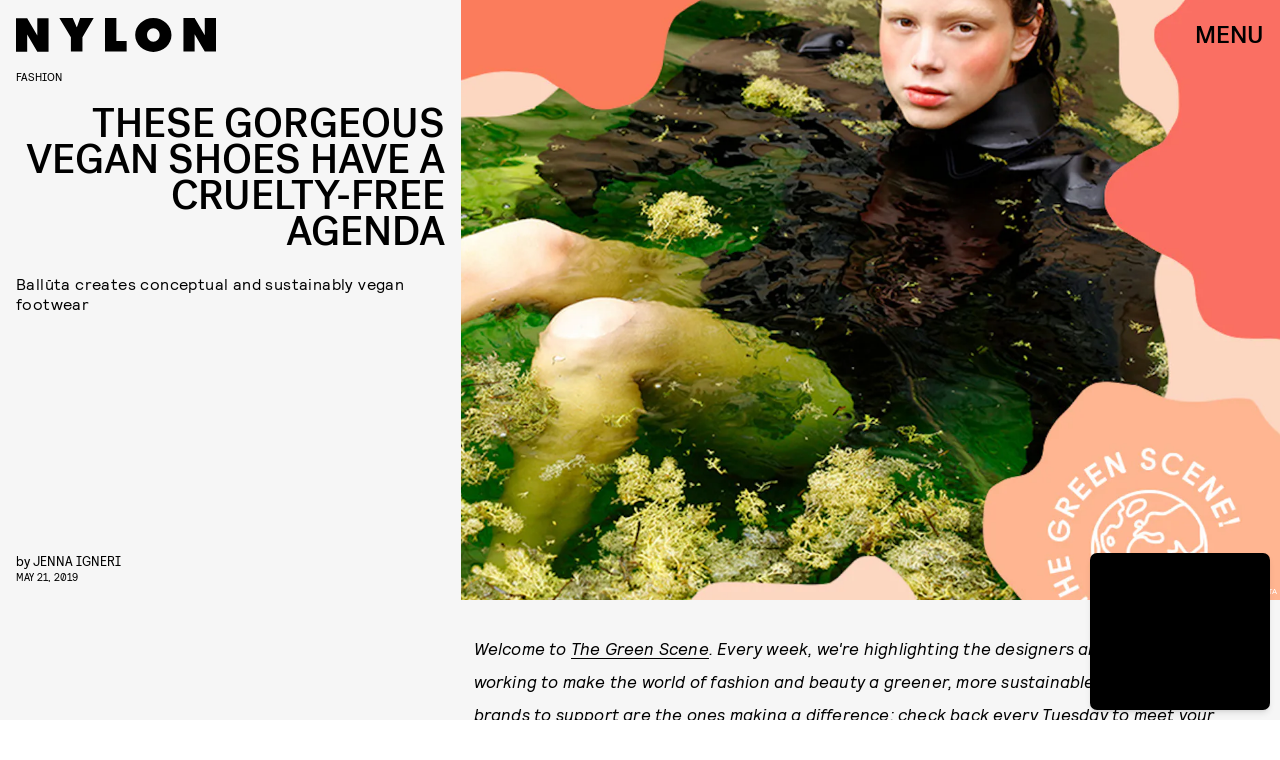

--- FILE ---
content_type: text/html; charset=utf-8
request_url: https://www.nylon.com/the-green-scene-balluta-shoes
body_size: 39618
content:
<!doctype html><html lang="en"><head><meta charset="utf-8"/><meta name="viewport" content="width=device-width,initial-scale=1"/><title>This Sustainable Shoe Brand Has A Cruelty-Free Agenda</title><link rel="preconnect" href="https://cdn2.bustle.com" crossorigin/><link rel="preconnect" href="https://cdn2c.bustle.com" crossorigin/><link rel="preconnect" href="https://imgix.bustle.com"/><link rel="preconnect" href="https://securepubads.g.doubleclick.net"/><style data-href="https://cdn2.bustle.com/2026/nylon/main-0b3f79653e.css">.V8B{position:relative}.CAk{width:100%;height:100%;border:none;background:none;position:absolute;top:0;right:0;pointer-events:none}.CAk:focus{outline:none}.zwx{position:fixed;inset:0 0 100%;opacity:0;transition:opacity .25s,bottom 0s ease .25s;pointer-events:none}.ecP:checked~.zwx{transition:opacity .25s,bottom 0s;opacity:.7;bottom:0;pointer-events:all}.n9b{grid-column:1/ -1;padding:2rem 0 2.5rem;position:relative;text-align:center;z-index:var(--zIndexNav)}body>.n9b{inset:0;margin:auto;position:fixed;height:1px}div.hVX{align-items:center;background-color:#000;display:inline-flex;height:70px;justify-content:center;position:relative;transform:rotate(-5deg);width:200px}.hVX .MNR{color:#fff;font-family:var(--fontFamilyStyled);font-size:1.9rem}.Ezr{animation:MP1 1s linear infinite;font-size:3rem;margin-left:.1rem}@keyframes MP1{0%{opacity:0}50%{opacity:1}to{opacity:0}}@media(min-width:768px){div.hVX{width:300px}}.Yte{background-color:#d1c2ad;background-image:url(https://imgix.bustle.com/uploads/image/2020/3/10/428e5a38-91a6-4f27-8187-e0c507694930-tape_poster.png);background-repeat:no-repeat;background-size:cover;background-blend-mode:difference;-webkit-mask-image:url(https://cdn2.bustle.com/2026/nylon/tape_a-4f3f325b20.svg);mask-image:url(https://cdn2.bustle.com/2026/nylon/tape_a-4f3f325b20.svg);-webkit-mask-position:center;mask-position:center;-webkit-mask-repeat:no-repeat;mask-repeat:no-repeat;-webkit-mask-size:100% 100%;mask-size:100% 100%}.pt7{-webkit-mask-image:url(https://cdn2.bustle.com/2026/nylon/tape_a-4f3f325b20.svg);mask-image:url(https://cdn2.bustle.com/2026/nylon/tape_a-4f3f325b20.svg)}.yjy{-webkit-mask-image:url(https://cdn2.bustle.com/2026/nylon/tape_b-80d71c228a.svg);mask-image:url(https://cdn2.bustle.com/2026/nylon/tape_b-80d71c228a.svg)}.kDr{-webkit-mask-image:url(https://cdn2.bustle.com/2026/nylon/tape_c-e086deb992.svg);mask-image:url(https://cdn2.bustle.com/2026/nylon/tape_c-e086deb992.svg)}.qUu{height:var(--headerHeight);left:0;pointer-events:none;position:absolute;right:0;top:0;z-index:var(--zIndexNav)}.qUu:after{background:var(--slot2);content:"";inset:0;position:absolute;z-index:-1}.pGs{position:fixed}.qUu:after,.m4L .O3D{opacity:0;transform:translateZ(0);transition:opacity .25s ease}.zUh{height:100%;position:relative;margin:0 auto;padding:0 1rem;width:100%}.Ryt{align-items:center;display:flex;justify-content:space-between;height:100%}.O3D{height:var(--headerHeight);pointer-events:auto;width:200px;z-index:var(--zIndexContent)}.Pok{height:100%;width:100%;fill:var(--metaColor);pointer-events:none}.xxh{transition:fill .1s ease}.gQC{align-items:center;color:var(--metaColor);cursor:pointer;display:flex;font-family:var(--fontFamilyHeading);font-size:1.5rem;height:var(--headerHeight);justify-content:flex-end;pointer-events:auto;transition:color .1s ease;width:var(--headerHeight)}.IgQ{pointer-events:auto}.IgQ:after{opacity:.95}.IgQ .O3D{opacity:1}.IgQ .Pok{fill:var(--slot1)}.IgQ .gQC{color:var(--slot1)}@media(min-width:1352px){.zUh{max-width:var(--maxContainerWidth);padding:0}}.cCV{padding:0}.vmZ{min-width:1px;min-height:1px}.EdX{display:block;width:100%;height:100%;transition:opacity .3s}.ap2{position:relative;width:100%}.ap2 .EdX{position:absolute;top:0;left:0;width:100%}.dSy{object-fit:cover;position:absolute;top:0;left:0}.vB9{background:#e1e1e140}.vB9 .EdX{opacity:0}.EdX video::-webkit-media-controls-enclosure{display:none}.zzk{min-width:1px;min-height:1px;overflow-x:hidden;position:relative;text-align:center;z-index:0}.APH{overflow-y:hidden}.pCo,.pCo>div,.pCo>div>div{width:100%;margin:auto;max-width:100vw;text-align:center;overflow:visible;z-index:300}.pCo{min-height:var(--minAdHeight)}.pCo>div{position:sticky;top:var(--headerHeightStickyScrollableAd)}@media screen and (max-width:1024px){.k_e{grid-row-end:auto!important}}.stickyScrollableRailAd>div{position:sticky;top:var(--headerHeightStickyScrollableAd);margin-top:0!important;padding-bottom:var(--minAdSpacing)}.Ldt{min-height:var(--minAdHeightStickyScrollable)}.Ldt>div{margin-top:0!important}.GQx [id^=google_ads_iframe]{height:0}.JUn,.LWq,.HuM{height:1px}.HuM>div{overflow:hidden}#oopAdWrapperParent:not(:empty){background-color:var(--adBackgroundColor);min-height:var(--minAdHeightVideo);margin-bottom:var(--minAdSpacing)!important;z-index:var(--zIndexOverlay)}#oopAdWrapper:not(:empty),#oopAdWrapper:empty+div{background-color:var(--adBackgroundColor);z-index:var(--zIndexOverlay)}#oopAdWrapper>div>div{margin:0 auto}.buT,.TX9{background:none;border:none;margin:0;width:32px;height:32px;position:absolute;bottom:3px;cursor:pointer;background-repeat:no-repeat;background-position:center}.buT{left:40px;background-image:url(https://cdn2.bustle.com/2026/nylon/pause-bd49d74afd.svg)}.Am5{background-image:url(https://cdn2.bustle.com/2026/nylon/play-3e2dff83eb.svg)}.TX9{left:6px;background-image:url(https://cdn2.bustle.com/2026/nylon/unmute-9a8cd4cbb8.svg)}.D5o{background-image:url(https://cdn2.bustle.com/2026/nylon/mute-ea100a50bf.svg)}.Ne1{width:100%;height:1px;position:absolute;top:50vh;left:0}.Atk{position:relative;overflow:hidden}.sWr{height:100%;width:100%;position:relative}.jWY{height:100vh;background-color:var(--cardBackgroundColor)}.asF{height:100%;background-color:var(--cardBackgroundColor)}.iGR{height:auto;min-height:0}.btA,.CJg{background-color:var(--slot2)}.KwQ{height:var(--featureCardHeight);overflow:hidden}.lMx.KwQ{height:auto}.bKx{overflow:initial}.L7S{opacity:0}.TGq{opacity:0;animation:aBP .2s var(--easeOutQuart) .1s forwards;transform:translateZ(0)}.btA._66{padding:1rem}@keyframes aBP{0%{opacity:0}to{opacity:1}}@media(min-width:768px){.iGR{min-height:0}.KwQ:after{bottom:-170px}.gjV{min-width:100%;margin-left:0;overflow:auto}}.JOT{min-height:2rem;overflow:hidden}.JOT,.JOT a{color:inherit}.KS5{display:flex;flex-direction:column;font-size:.625rem;margin:auto;text-align:left;text-transform:uppercase;letter-spacing:-.4px;line-height:1}.ewG .KS5{text-align:center}.c3b{font-family:var(--fontFamilyMainFaux)}.cWT{font-family:var(--fontFamilyHeading);font-size:1rem}.Izs,.c3b{margin-bottom:.25rem}.KS5 .PWd{width:80px}@media(min-width:768px){.JOT{min-height:2.25rem}}.vgf{font-family:var(--fontFamilyMainFaux);flex:0 1 120px;line-height:1.2}.t8s{font-size:.625rem;font-style:italic;margin-bottom:.375rem}.lAq{font-size:.75rem}.Rfb{min-width:1px;min-height:1px;position:relative}.kOK{display:block;width:100%;height:100%;transition:opacity .4s;object-fit:cover}.sMW{position:relative;width:100%}.U-k{position:absolute;top:0;left:0;width:100%}.NUO{background:var(--imageBackgroundColor, rgba(225, 225, 225, .25))}.M_P{cursor:pointer;width:48px;height:48px;pointer-events:all}.M_P:after{display:block;content:" ";margin:auto}.KAj{filter:brightness(.85)}.JHj{align-self:end;justify-self:end;z-index:var(--zIndexOverContent)}.LJm{display:flex;width:64px;height:64px}.LJm:after{background:var(--slot7);width:29px;height:26px;-webkit-mask-image:url(https://cdn2.bustle.com/2026/nylon/audio-d6eab3bfe4.svg);mask-image:url(https://cdn2.bustle.com/2026/nylon/audio-d6eab3bfe4.svg)}.nKF:after{-webkit-mask-image:url(https://cdn2.bustle.com/2026/nylon/muted-31f5f8a04e.svg);mask-image:url(https://cdn2.bustle.com/2026/nylon/muted-31f5f8a04e.svg)}.YOh:before{content:"";position:absolute;display:block;top:0;right:0;width:100%;height:100%;background:linear-gradient(0deg,#00000080,#0000 60%);z-index:1;pointer-events:none}.x2j:after{content:"";display:block;height:30px;width:54px;position:absolute;top:50%;left:50%;transform:translate(-50%,-50%);background:url(https://cdn2.bustle.com/2026/nylon/scribble-ani-676b009763.svg);background-size:100% 100%}.Hof{position:absolute;top:0;left:0;width:100%;height:100%;z-index:0}.rxQ{--logoHeight: 20px;--logoWidth: 74px;background:currentColor;height:var(--logoHeight);-webkit-mask-position:left center;mask-position:left center;-webkit-mask-repeat:no-repeat;mask-repeat:no-repeat;-webkit-mask-size:contain;mask-size:contain;max-height:100%;width:var(--logoWidth);color:#000}.DP_{color:inherit;height:calc(var(--logoHeight) * 1.3);width:calc(var(--logoWidth) * 1.3)}.kYO{-webkit-mask-image:url(https://cdn2.bustle.com/2026/nylon/bustle-a72d18d4e8.svg);mask-image:url(https://cdn2.bustle.com/2026/nylon/bustle-a72d18d4e8.svg)}.x5l{--logoHeight: 24px;--logoWidth: 75px;-webkit-mask-image:url(https://cdn2.bustle.com/2026/nylon/elitedaily-5b21ea03a5.svg);mask-image:url(https://cdn2.bustle.com/2026/nylon/elitedaily-5b21ea03a5.svg)}.ARi{--logoHeight: 24px;--logoWidth: 85px;-webkit-mask-image:url(https://cdn2.bustle.com/2026/nylon/fatherly-b421cc1960.svg);mask-image:url(https://cdn2.bustle.com/2026/nylon/fatherly-b421cc1960.svg)}.vvq{--logoHeight: 16px;--logoWidth: 108px;-webkit-mask-image:url(https://cdn2.bustle.com/2026/nylon/inverse-cb754238ef.svg);mask-image:url(https://cdn2.bustle.com/2026/nylon/inverse-cb754238ef.svg)}.CXF{--logoHeight: 32px;--logoWidth: 26px;-webkit-mask-image:url(https://cdn2.bustle.com/2026/nylon/mic-9f74b11905.svg);mask-image:url(https://cdn2.bustle.com/2026/nylon/mic-9f74b11905.svg)}.udq{--logoHeight: 18px;--logoWidth: 105px;-webkit-mask-image:url(https://cdn2.bustle.com/2026/nylon/nylon-98d2447386.svg);mask-image:url(https://cdn2.bustle.com/2026/nylon/nylon-98d2447386.svg)}.GE5{--logoHeight: 18px;--logoWidth: 95px;-webkit-mask-image:url(https://cdn2.bustle.com/2026/nylon/romper-3079c0c267.svg);mask-image:url(https://cdn2.bustle.com/2026/nylon/romper-3079c0c267.svg)}.JwB{--logoHeight: 40px;--logoWidth: 71px;-webkit-mask-image:url(https://cdn2.bustle.com/2026/nylon/scarymommy-a6082297c5.svg);mask-image:url(https://cdn2.bustle.com/2026/nylon/scarymommy-a6082297c5.svg)}.kgt{--logoWidth: 45px;-webkit-mask-image:url(https://cdn2.bustle.com/2026/nylon/thezoereport-98080d9bbb.svg);mask-image:url(https://cdn2.bustle.com/2026/nylon/thezoereport-98080d9bbb.svg)}.jru{--logoHeight: 36px;--logoWidth: 23px;-webkit-mask-image:url(https://cdn2.bustle.com/2026/nylon/wmagazine-cc9f13fe6d.svg);mask-image:url(https://cdn2.bustle.com/2026/nylon/wmagazine-cc9f13fe6d.svg)}.fGe{align-items:flex-end;display:flex;flex-direction:row-reverse;margin:0 auto 1rem}.alM{width:100%;max-width:calc(var(--maxContainerWidth) + var(--pageGutter) + var(--pageGutter));padding:0 var(--pageGutter);margin:0 auto 1rem;position:relative;z-index:var(--zIndexContent)}.Oz6{flex:1 1 100%;font-family:var(--fontFamilyHeading);font-size:12vw;letter-spacing:-.05em;line-height:.8;max-width:var(--maxContainerWidth);position:relative;text-transform:uppercase;text-align:right;z-index:var(--zIndexContent)}.Oz6 h2,.Oz6 p{font-family:inherit;font-size:inherit;font-weight:inherit;margin:0}.Oz6 em{font-family:var(--fontFamilyStyled);font-style:normal;text-transform:initial}.AYM{position:relative;pointer-events:none}.AYM a{pointer-events:all}.XWf{margin:1rem 0 0}.VK0{font-size:.7rem;margin:1rem 0;text-transform:uppercase}div.AWO{padding-top:var(--headerHeight)}.STw{font-size:.7rem;text-transform:uppercase}.ktR:after{background:url(https://cdn2.bustle.com/2026/nylon/cardstory-5f487960f2.svg) no-repeat center center var(--slot1);background-size:1rem 1rem;content:"";height:2.5rem;position:absolute;right:0;top:0;width:2.5rem;z-index:var(--zIndexContent)}@media(min-width:768px){.Oz6{font-size:5.5rem;margin-top:2rem}}@media(min-width:1025px){.Oz6{font-size:7rem}}.a7e{background-color:var(--slot3);color:var(--slot1);padding:2rem var(--pageGutter);position:relative;width:100%}.a7e a{color:inherit}.fUS{align-items:center;flex-direction:column;margin:0 auto 1.5rem;max-width:var(--maxContainerWidth)}.Vr7{text-align:center}.CJT{flex:0;text-align:center;margin-top:.5rem;z-index:var(--zIndexContent)}.Z8E{margin:1rem auto 0;max-width:var(--maxContainerWidth);position:relative;z-index:var(--zIndexContent)}.OXe{padding-bottom:3rem}.OXe .LOp{font-size:2rem;margin:1rem 0 1.5rem;text-align:left}.OXe .uTN{padding-top:70%}.OXe,.qXY{border-top:1px solid;display:block}.LOp{display:block;font-family:var(--fontFamilyHeading);font-size:1.5rem;letter-spacing:-.04em;line-height:1;margin:1.5rem 0;text-transform:uppercase;text-align:right}.uTN{height:0;padding-top:80%;position:relative}.uTN video,.uTN img{left:0;object-fit:cover;position:absolute;top:0}.iN_{margin:-1rem 0 1.5rem;text-align:right}.OXe .iN_{text-align:left}div.jwK{padding-top:9.5rem}@media(min-width:768px){.fUS{margin-bottom:3rem}.Vr7{font-size:4rem}.Z8E{display:flex;flex-direction:row-reverse;margin-top:1.5rem}.OXe,.qXY{padding-bottom:0}.OXe{flex:1 0 58%;margin-left:2rem}.OXe .LOp{margin-left:10%;text-align:right}.LOp{margin-left:10%}.OXe .iN_{text-align:right}div.jwK{padding-top:11.5rem}}@media(min-width:1025px){.OXe{margin-left:3rem}.OXe .LOp{flex:1;font-size:2.5rem;margin:-2.2rem 0 1.5rem 5rem;padding-left:2rem}.LOp{font-size:1.75rem}div.jwK{padding-top:15.5rem}}@media(min-width:1352px){.a7e{padding-left:0;padding-right:0}}.pxF{position:relative;min-width:1px;min-height:1px}.N4z{display:block;transition:opacity .2s linear;width:100%;height:100%}.j-j{background:var(--imageBackgroundColor, rgba(225, 225, 225, .25))}.j-j .N4z{opacity:0}.N4z::-webkit-media-controls-enclosure{display:none}.mvL .N4z{position:absolute;top:0;left:0}.Lvr{width:100%;height:1px;min-height:1px;min-width:1px;position:relative}.Lvr.t5_{width:1px;height:100%;flex:0 0 1px;margin-left:-1px}.hkF{background:#fff;color:#000;padding:var(--verticalCardSpacing) 0;width:100%}.hfZ{margin:0 auto;max-width:calc(var(--maxContainerWidth) - 2 * var(--pageGutter));width:calc(100% - 2 * var(--pageGutter))}.YVU{display:flex;overflow-x:scroll;padding:0 var(--pageGutter) 1.5rem;scroll-behavior:smooth}.YVU::-webkit-scrollbar{display:none}.lmM{background:#fff;border-radius:.5rem;color:#000;display:flex;flex:0 0 330px;flex-direction:column;margin-right:1.25rem;padding:1rem;pointer-events:none;position:relative;row-gap:.75rem}.lmM a{pointer-events:all}.S0o{margin:-1rem -1rem 0}.oOT{padding-top:75%}.CNA{border-radius:.5rem .5rem 0 0;object-fit:cover;position:absolute;top:0}.sYB .oOT:before{content:"";position:absolute;display:block;top:0;right:0;width:100%;height:100%;background:linear-gradient(0deg,#0000 60%,#0006);border-radius:.5rem .5rem 0 0;z-index:1;pointer-events:none}.XTx{color:#fff;position:absolute;top:.75rem;right:.875rem;z-index:var(--zIndexContent)}.QDX,.DaP{margin:0;overflow:hidden;-webkit-line-clamp:4;display:-webkit-box;-webkit-box-orient:vertical}.DaP{margin-top:auto}.gj5{display:flex;justify-content:space-between;margin:0 auto;max-width:var(--maxContainerWidth);padding:0 var(--pageGutter);position:relative;width:100%}.vhG{border:none;color:inherit;cursor:pointer}.vhG:disabled{pointer-events:none;opacity:0}.vhG:focus{outline:none}.Ppm{display:block;height:100px;flex:0 0 1px;margin-right:-1px}.dOD.hkF,.dOD.lmM{background:#db3336;color:#fff}.TUG.hkF,.TUG.lmM{background:#f1dcff;color:#000}.V2T.hkF,.V2T.lmM{background:#f5f5f5;color:#262d38}.Rnh.hkF,.Rnh.lmM{background:#ff5c5c;color:#000}.Foc.hkF,.Foc.lmM{background:#e6ffb9;color:#151515}.QFD.hkF,.QFD.lmM{background:#f4f2ed;color:#3d312e}.yyp.hkF,.yyp.lmM{background:#ff9f2e;color:#000}.t40.hkF,.t40.lmM{background:#676d31;color:#e9e7f4}.WZI.hkF,.WZI.lmM{background:#dfe3f1;color:#17256b}.Scc.hkF,.Scc.lmM{background:#000;color:#fff}.YrR.hkF,.YrR.lmM{background:#eff0ed;color:#876821}.rNJ{padding:var(--verticalCardSpacing) 0}.h1d{padding-top:calc(var(--headerHeight) + 1rem)}.S2B{align-items:flex-end;display:flex;justify-content:space-between;margin-bottom:1.5rem}.N5Z{font-family:var(--fontFamilyHeading);font-size:2.5rem;letter-spacing:-.03rem;line-height:1;text-transform:uppercase;order:-1}.N5Z h2,.N5Z p{font-family:inherit;font-size:inherit;font-weight:inherit;margin:0}.IKg{font-family:var(--fontFamilyHeading);font-size:1.25rem;text-transform:uppercase;letter-spacing:-.025em;line-height:.99;text-align:right}.vGT{font-family:var(--fontFamilyMain);font-size:.875rem;line-height:1.3}.hxy{background:none;color:inherit;font-family:var(--fontFamilyStyled);font-size:2rem;margin-top:.5rem}.hxy:after{content:">";padding-left:1rem}.hxy:before{content:"Next"}.u0B:after{content:"Prev"}.u0B:before{content:"<"}@media(min-width:768px){.N5Z{font-size:4rem}}.yr4{color:var(--slot1);margin:0 auto;max-width:var(--maxContainerWidth);padding:2rem var(--pageGutter);position:relative;width:100%}.yr4 a{color:inherit}.cY6{margin:1rem auto 2rem}.Yz4{position:relative}.xWw{border-top:1px solid;display:block;padding-bottom:2rem}.xWw .IF4{display:block;font-size:2.5rem;margin:0 auto 1.5rem 20%;text-align:right}.xWw .NlJ{height:0;padding-top:65%;position:relative}.xWw .NlJ video,.xWw .NlJ img{left:0;object-fit:cover;position:absolute;top:0}.nPa{align-items:baseline;display:flex;flex:1 0 40%;flex-wrap:wrap}.Vpy{border-top:0;display:flex;flex:1 0 calc(50% - .5rem);flex-direction:column-reverse;justify-content:center;padding:0 0 1rem}.Vpy:nth-child(odd){margin-right:.5rem}.Vpy:nth-child(2n){margin-left:.5rem}.IF4{font-family:var(--fontFamilyHeading);font-size:1rem;letter-spacing:-.04em;line-height:1;text-align:right;text-transform:uppercase;overflow:hidden;-webkit-line-clamp:7;display:-webkit-box;-webkit-box-orient:vertical}.Vpy .iSv{flex:1 0 50%}.pgK{margin:-.5rem 0 1rem;text-align:right}.xWw .pgK{margin:-1rem 0 1.5rem}div.MOL{padding-top:10.5rem}@media(min-width:768px){.yr4{align-items:flex-start;display:flex;flex-wrap:wrap;padding-bottom:4rem;padding-top:4rem}.cY6{margin:0 auto 3rem 0;width:100%}.zF5:before{height:40rem;right:10%}.Yz4,.kxh{align-items:flex-start;display:flex;flex-direction:row-reverse}.Yz4{flex:1 0 calc(100% - 150px)}.xWw{flex:1;margin:0 1.5rem;padding-bottom:0}.nPa{flex:0 0 150px;flex-direction:column}.Vpy{flex:0;padding-bottom:3rem}.Vpy:nth-child(odd),.Vpy:nth-child(2n){margin:0}div.MOL{padding-top:11.5rem}}@media(min-width:1025px){.Yz4{flex:1 0 calc(100% - 200px)}.xWw{margin:0 3rem}.xWw .IF4{flex:1;font-size:3rem;margin:1rem 0 1.5rem 10%}.nPa{flex:0 0 200px}div.MOL{padding-top:16rem}}@media(min-width:1352px){.yr4{padding-left:0;padding-right:0}}.eMI{color:var(--slot1);margin:0 auto;max-width:var(--maxContainerWidth);position:relative;width:100%}.EyZ{margin:0 var(--pageGutter) 1rem;padding:2rem 0 0}.bZM{background-size:100% 100%;color:var(--slot1);display:flex;flex-direction:column;justify-content:space-between;min-height:420px;padding:2rem 0 1.5rem 1.5rem;position:relative}.bZM:nth-child(1){background-color:var(--slot1);color:var(--slot2)}.bZM:nth-child(2){background-color:var(--slot2)}.bZM:nth-child(3){background-color:var(--slot3)}.VE3{font-family:var(--fontFamilyStyled);font-size:1.6rem;line-height:1;margin:0;text-transform:initial}.JVg+.VE3{margin-top:1rem}.yDz{font-family:var(--fontFamilyHeading);font-size:2rem;letter-spacing:-.04em;line-height:1;margin:1.5rem 10% 2rem 0;text-transform:uppercase}.vXE{margin:-1.5rem 0 2rem}@media(min-width:768px){.EyZ{margin:0 var(--pageGutter) 2rem 4rem;padding-top:4rem}.bZM{display:grid;grid-template-columns:60% 40%;min-height:380px}.yDz{font-size:2.3rem;margin-right:25%}.Zff{grid-column:2;align-self:flex-end}}@media(min-width:1025px){.clg,.Bzf{display:flex;flex-direction:row;margin:auto;width:100%}.bZM{flex:1 0 calc(100% / 3);flex-direction:column;min-height:420px;padding:3rem 0 0 2rem}.yDz{font-size:2.1rem}.kvI{grid-column:1 / -1}}@media(min-width:1352px){.EyZ{margin-right:0;margin-left:3rem}.bZM{min-height:500px}}.kC3{background-color:var(--slot3);color:var(--slot1);padding:1rem var(--pageGutter) 2rem;position:relative;width:100%}.kC3 a{color:inherit}.yn_,.j5G{max-width:var(--maxContainerWidth);margin:0 auto;position:relative;z-index:var(--zIndexContent)}.yn_{margin-top:1rem;margin-bottom:2rem}.uUz{display:flex;flex-direction:column-reverse;padding-bottom:2rem}.uUz .PVc{font-size:2.2rem;margin:0 0 1rem;text-align:right}.uUz .xzE{height:0;padding-top:100%;position:relative}.uUz .xzE video,.uUz .xzE img{left:0;object-fit:cover;position:absolute;top:0}.TqF{align-items:baseline;display:flex;flex:1 0 40%;flex-wrap:wrap}.mzV{border-top:0;display:flex;flex:1 0 calc(50% - .5rem);flex-direction:column-reverse;justify-content:center;padding:0 0 1rem}.mzV:nth-child(1){border-bottom:1px solid;flex:1 0 100%;margin-bottom:2rem}.mzV:nth-child(2){margin-right:1rem}.fnC{font-size:.75rem;margin:1rem 0;text-transform:uppercase}.PVc{font-family:var(--fontFamilyHeading);font-size:1rem;letter-spacing:-.04em;line-height:1;margin:1rem 0;text-align:right;text-transform:uppercase;overflow:hidden;-webkit-line-clamp:7;display:-webkit-box;-webkit-box-orient:vertical}.mzV:nth-child(1) .PVc{font-size:1.5rem;text-align:left}.mzV .c6P{flex:1 0 50%}.xzE{width:100%}.dpD{margin:-.5rem 0 1rem;text-align:right}.uUz .dpD{margin:-.5rem 0 1rem}div.q9w{padding-top:10.5rem}@media(min-width:768px){.j5G{align-items:flex-start;display:flex;flex-direction:row}.uUz{flex:1 0 53%;padding-bottom:0}.TqF{align-items:flex-start;display:flex;flex:1 0 40%;flex-wrap:wrap}.mzV{display:flex;flex:1 0 calc(50% - 1.5rem);flex-direction:column-reverse;justify-content:center;margin-left:1.5rem;padding:0}.mzV:nth-child(1){display:grid;grid-template-columns:20% 1fr;flex:1 0 calc(100% - 1.5rem);padding-bottom:1rem}.mzV:nth-child(1) .c6P{grid-column:1 / -1;order:1}.mzV:nth-child(1) .xzE{grid-column:2}.mzV:nth-child(2){margin-right:unset}div.q9w{padding-top:12.5rem}}@media(min-width:1025px){.mzV{flex:1 0 calc(50% - 2.5rem)}.mzV:nth-child(1){flex:1 0 calc(100% - 2.5rem)}.mzV{margin-left:2.5rem}.mzV:nth-child(1){margin-bottom:3rem;padding-bottom:2rem}.uUz{flex:1 0 58%}.PVc{font-size:1.125rem}.mzV:nth-child(1) .PVc{font-size:2.25rem}.uUz .PVc{font-size:2.5rem}div.q9w{padding-top:17rem}}@media(min-width:1352px){.kC3{padding-left:0;padding-right:0}}.nDy{flex-direction:row;margin-bottom:2rem}.tTD{padding:var(--verticalCardSpacing) var(--pageGutter);max-width:var(--maxContainerWidth);margin:0 auto}.xg7{text-align:left}.W-m{text-align:right}.Ouv{display:flex;flex-direction:column}.iH0{display:grid;grid-template-columns:2fr 1.5rem 1fr;padding:0 0 1.75rem}.iH0:last-child{padding-bottom:0}.hiy{border-top:1px solid var(--slot1);padding:1.25rem 0 0}.wPh,.dj5,.HAb{font-family:var(--fontFamilyMainFaux);font-weight:var(--fontWeightRegular);font-size:.75rem;line-height:1.2}.gH3,.wPh{margin:0 0 1rem}.XOF{font-family:var(--fontFamilyHeading);font-weight:var(--fontWeightRegular);line-height:1.3;text-transform:uppercase;letter-spacing:-.04em;margin:0}.RLK{display:none}.dj5{margin:.75rem 0 .35rem}.HAb{display:block;text-transform:uppercase}.oIZ{grid-column:3;align-self:start}@media(min-width:768px){.iH0{grid-template-columns:6fr 1fr 3fr;padding-bottom:2.5rem}.XOF{font-size:1.625rem}.HAb{margin-top:.625rem}.RLK{display:block;font-family:var(--fontFamilyMain);font-weight:var(--fontWeightRegular);font-size:1rem;line-height:1.2;letter-spacing:.4px;margin:.625rem 0 1.875rem}.dj5{margin-top:0}}@media(min-width:1025px){.nDy{margin-bottom:3rem}.iH0{grid-template-columns:1fr minmax(auto,110px) minmax(auto,330px);padding-bottom:3.75rem}.wPh,.dj5,.HAb{font-size:.875rem}.RLK{font-size:1.125rem}}@media(min-width:1352px){.tTD{padding-left:0;padding-right:0}}.ymy{color:var(--slot1);margin:0 auto;max-width:var(--maxContainerWidth);padding:2rem var(--pageGutter);position:relative;width:100%}.ymy a{color:inherit}.aQx{margin:1rem auto 2rem;z-index:var(--zIndexBackground)}.ofx{display:flex;flex-direction:column-reverse;padding-bottom:2rem}.ofx .g_M{font-size:2.2rem;margin:0 0 1rem;text-align:right}.ofx .cK2{height:0;padding-top:100%;position:relative}.ofx .cK2 video,.ofx .cK2 img{left:0;object-fit:cover;position:absolute;top:0}.jov{align-items:baseline;display:flex;flex:1 0 40%;flex-wrap:wrap}.G9r{border-top:0;display:flex;flex:1 0 calc(50% - .5rem);flex-direction:column-reverse;justify-content:center;padding:0 0 1rem}.G9r:nth-child(odd){margin-right:1rem}.aYM{font-size:.75rem;margin:1rem 0;text-transform:uppercase}.g_M{font-family:var(--fontFamilyHeading);font-size:1rem;letter-spacing:-.04em;line-height:1;text-align:right;text-transform:uppercase;overflow:hidden;-webkit-line-clamp:7;display:-webkit-box;-webkit-box-orient:vertical}.G9r .Ksv{flex:1 0 50%}.cK2{width:100%}.uPx{margin:-.5rem 0 1rem;text-align:right}.ofx .uPx{margin:-.5rem 0 1rem}div.XeG{padding-top:10rem}@media(min-width:768px){.ymy{padding:4rem var(--pageGutter)}.F6-{align-items:flex-start;display:flex;flex-direction:row-reverse}.aQx{margin:0 auto 3rem 4rem}._6T:before{height:40rem;right:20%}.ofx{flex:1 0 53%;padding-bottom:0}.jov{align-items:baseline;display:flex;flex:1 0 40%;flex-wrap:wrap}.G9r{display:flex;flex:1 0 calc(50% - 1.5rem);flex-direction:column-reverse;justify-content:center;margin-bottom:1rem;padding:0}.G9r:nth-child(odd),.G9r{margin-right:1.5rem}div.XeG{padding-top:11.5rem}}@media(min-width:1025px){.F6-{align-items:flex-end}.ofx{flex:1 0 33%}.G9r{display:flex;flex:1 0 calc(33% - 1.5rem);flex-direction:column-reverse;justify-content:center;margin-right:1.5rem;padding:0}div.XeG{padding-top:16rem}}@media(min-width:1352px){.ymy{padding-left:0;padding-right:0}}.AQJ{color:var(--slot1);margin:0 auto;padding:3rem var(--pageGutter);position:relative;width:100%}.AQJ a{color:inherit}.akn{flex-direction:inherit;margin:0 auto 1.5rem}.L4J{text-align:center}.P6k{margin:0 0 .5rem 2rem}.maG{border-top:1px solid;display:block;padding:0;margin:0 0 1.5rem}._CD{font-family:var(--fontFamilyHeading);font-size:1.25rem;letter-spacing:-.04em;line-height:1;margin-left:20%;text-align:right;text-transform:uppercase}.RCo{margin:-.5rem 0 1rem;text-align:right}.zq4{margin:0 -1rem 1.5rem;width:100vw}@media(min-width:768px){.AQJ{--itemMargin: .5rem;align-items:flex-start;display:flex;padding:4rem calc(var(--pageGutter) - var(--itemMargin));flex-wrap:wrap}.akn{margin-bottom:3rem}.L4J{font-size:6rem}.YS_{align-items:flex-start;display:flex;flex-wrap:wrap}.maG{display:flex;flex:0 0 calc((100% / 3) - 1rem);flex-direction:column;justify-content:center;margin:0 var(--itemMargin) 2rem}.maG .Jhp{flex:1 0 11rem}._CD{margin-left:var(--itemMargin)}.zq4{margin-left:calc(var(--itemMargin) * -1);margin-right:calc(var(--itemMargin) * -1)}}@media(min-width:1025px){.AQJ{--itemMargin: 1rem;max-width:calc(var(--maxContainerWidth) + calc(var(--itemMargin) * 2))}.maG{flex:0 0 calc((100% / 3) - 2rem);margin-bottom:3rem}.maG .Jhp{flex:1 0 9rem}}@media(min-width:1320px){.zq4{margin:0 calc(((50vw - (var(--maxContainerWidth) / 2)) + .5rem) * -1) 3rem}}.TPM{background:var(--slot2);margin:0 auto;max-width:var(--maxContainerWidth);padding:var(--verticalCardSpacing) var(--pageGutter)}.b3H{display:grid;z-index:var(--zIndexContent);width:100%;height:100%}.koa{grid-row:2;font-family:var(--fontFamilyHeading);font-size:2.5rem;letter-spacing:-.03rem;line-height:1;text-align:start;z-index:inherit;margin:0 0 1rem}.pyb .koa{text-align:right}.bKO{grid-row:1;display:flex;flex:0;column-gap:.5rem;text-transform:uppercase;z-index:inherit;align-items:center;margin-bottom:1rem}.bKO>div:first-of-type{font-style:initial;font-size:.75rem}.pyb .bKO{justify-content:flex-end}.NHs{grid-row:3;margin-bottom:-2.25rem;width:75%}.NLA{padding-top:50%;position:relative;z-index:var(--zIndexOverContent)}.NLA img,.NLA video{height:100%;object-fit:contain;object-position:left bottom;position:absolute;top:0}.yTZ{display:flex;overflow-x:scroll;overflow-y:hidden;height:100%;scroll-behavior:smooth;scrollbar-width:none;-ms-overflow-style:none;z-index:var(--zIndexContent);margin-left:calc((var(--pageGutter) * -1));margin-right:calc((var(--pageGutter) * -1))}.yTZ::-webkit-scrollbar{display:none}.L_P{position:relative;display:flex;flex-direction:column;justify-content:flex-start;padding:0 .63rem;flex:none;z-index:inherit;width:min-content;height:100%}.yTZ>.L_P:first-of-type{padding-left:var(--pageGutter)}.yTZ>.L_P:last-of-type{padding-right:var(--pageGutter)}.ctC{order:2;margin-top:1.25rem;z-index:inherit;width:calc(100% - 1rem);align-self:flex-end}.b8r{display:none}.OTN{display:block;margin:0}.OTN>div{margin:0 0 1rem auto}.L_P .G97{margin:0;text-align:end;font-family:var(--fontFamilyHeading);font-size:1.13rem;text-transform:uppercase;letter-spacing:-.025em;line-height:.99;-webkit-line-clamp:5;display:-webkit-box;-webkit-box-orient:vertical}.L_P .YQw{width:216px;height:273px;order:1}.YQw img{object-fit:cover}.odm,.bVG{display:none}@media(min-width:768px){.TPM{padding-right:1rem}.koa{font-size:4rem}.koa p{width:80%}.pyb .koa p{margin-left:auto}.bKO{flex-wrap:nowrap;white-space:nowrap}.NHs{margin-bottom:-2.75rem;width:60%}.L_P{padding:0 .94rem}.ctC{margin-top:1.5rem}}@media(min-width:1024px){.b3H{grid-template-columns:auto 1fr}.koa{grid-column:2}.NHs{align-self:end;grid-column:1;grid-row:1 / 3;margin-bottom:-3.75rem;width:492px}.bKO{align-self:end;grid-column:2;grid-row:2;justify-content:flex-end}.pyb .bKO{grid-row:1}.L_P{padding:0 1.25rem}.WWP{display:flex;justify-content:space-between;margin-top:2rem}.bVG{display:initial;height:auto;width:auto;flex:0 0 1px}.odm{display:initial;font-family:var(--fontFamilyStyled);font-size:2rem;border:none;background:none;cursor:pointer}.m8M:before{content:"<";padding-right:1rem}.xR8:after{content:">";padding-left:1rem}.odm:disabled{visibility:hidden}}@media(min-width:1025px){.L_P{padding:0 1.88rem}}@media(min-width:1352px){.TPM{padding-left:0;padding-right:0}}.SiW{height:100%;background-color:var(--cardBackgroundColor);pointer-events:none;display:flex;flex-direction:column;justify-content:center;align-items:center}.jno{display:flex;width:100%;flex-direction:column;gap:30px}.qoa{margin-top:0;text-align:center}.qoa a{color:inherit}.TbO{padding:0 20px;flex-direction:row;display:flex}.hCM{font-size:.9rem;-webkit-line-clamp:4;display:-webkit-box;overflow:hidden;-webkit-box-orient:vertical}.Q_L{max-height:120px}.rPX{margin-top:.2rem}.kv6{flex:2;max-width:60vw;padding-left:1rem}.tYa{flex:1;position:relative;max-width:200px;overflow:hidden}.MfD:before{content:"";display:block;position:absolute;top:0;left:0;width:100%;height:100%;transform:translate(0);background:#00000080;animation:FKF 12s linear;z-index:1}.HCp:before{animation-play-state:paused}.Xwr{position:absolute;display:flex;width:75px;height:25px;top:50%;left:50%;transform:translate3d(-50%,-50%,0);align-items:center;justify-content:center;font-size:.75rem;border-radius:12px;color:#fff;background:#0009;z-index:2}@media(min-width:768px){.jno{flex-direction:row;width:auto;max-width:100%}.TbO{display:block;width:280px;height:auto;gap:40px}.kv6{padding-left:0}.Q_L{max-height:unset}.hCM{font-size:1.2rem;margin-top:1.1rem}.tYa{max-width:none}.Xwr{width:130px;height:40px;font-size:.875rem;border-radius:20px}}@keyframes FKF{0%{transform:translate(-100%)}to{transform:translate(0)}}.a3Q{overflow-x:hidden;height:var(--viewportHeight, 100vh);position:relative;width:100%;overflow:hidden;touch-action:manipulation}.HRT{position:absolute;height:2px;width:100%;top:50%;left:0;transform:translateY(-50%);pointer-events:none}.k0L{position:absolute;height:var(--viewportHeight, 100%);width:100%;top:0;left:200%;will-change:opacity;transform:translateZ(0)}.k0L a,.k0L button,.k0L iframe,.k0L video[controls],.k0L form,.Q56 a{pointer-events:all}.k0L:first-child .L17{top:60px}.Ni9{height:100%;position:absolute;top:0;left:0;width:100%}.k0L,.Ltp,.mYV{pointer-events:none}.mYV{position:absolute;bottom:0;left:0;right:0;width:100%;margin:0 auto;padding:0 var(--pageGutter)}.PG2,.c7_{left:0}.c7_{opacity:0;pointer-events:none}.q9j{display:flex;justify-content:space-between;align-items:center;column-gap:.3125rem}.v8e{color:var(--navColor);margin-right:.5rem}.ESL{position:absolute;display:flex;left:0;top:0;height:100%;width:100%;justify-content:flex-end;align-items:center;pointer-events:none;z-index:10;overflow:hidden}.yJR{position:absolute;height:100%;width:100%;right:0;top:0;background-image:radial-gradient(circle farthest-side at right center,#fff,#fff0 50%);will-change:width;animation:tjQ 2s ease-in-out infinite alternate}.GkS{display:flex;position:relative;width:146px;height:58px;align-items:center;justify-content:center;color:#fff;text-transform:uppercase;z-index:1}.GkS:after{content:"";display:block;position:absolute;width:100%;height:100%;top:0;left:0;transform:translate(135px);background:#000c;border-radius:15px 0 0 15px;will-change:border-radius,transform;animation:nx4 2s infinite}.El6{display:flex;position:relative;align-items:center;opacity:0;z-index:1;will-change:opacity;animation:ms5 2s ease-in-out infinite}.dUl{width:6px;height:11px;margin-left:.5rem;background-image:url(https://cdn2.bustle.com/2026/nylon/arrow-fc6e38adab.svg)}.dZ0{position:absolute;top:0;height:100%;border:none;-webkit-user-select:none;user-select:none}.roE{cursor:w-resize;width:33%}.w-X{cursor:e-resize;width:67%;left:33%}.BsH{cursor:default}.p04{display:grid;grid-template-columns:auto 1fr}.Q56{display:grid;grid-auto-flow:column;justify-items:center;align-items:flex-end}.Q56 i{background:var(--navColor)}.Q56 a{color:var(--navColor)}.Qrb{flex:1;position:relative;height:7px;width:100%;border:1px solid var(--navColor);border-radius:10px;background:#0003;overflow:hidden;isolation:isolate}.Qrb:after{content:"";position:absolute;width:100%;height:100%;top:0;left:0;transform:translate(0);background-color:transparent}.ieS,.puf:after{background-color:var(--navColor)}.puf:after{animation:egW 12s linear}.qlw:after{animation-play-state:paused}@media(min-width:768px){.Qrb{height:10px}.q9j{column-gap:.625rem}}@media(min-width:1025px){.yJR{background-image:radial-gradient(circle farthest-side at right center,#fff,#fff0 25%)}.q9j{column-gap:1rem}}@keyframes tjQ{0%{width:100%}to{width:125%}}@keyframes nx4{0%,25%{transform:translate(135px);border-radius:15px 0 0 15px}35%{transform:translate(10px);transition-timing-function:cubic-bezier(.215,.61,.355,1);border-radius:30px 0 0 30px}42%,44%{transform:translate(20px);transition-timing-function:cubic-bezier(.755,.05,.855,.06)}38%,50%{transform:translate(30px);transition-timing-function:cubic-bezier(.215,.61,.355,1);border-radius:30px 0 0 30px}70%{transform:translate(30px);border-radius:30px 0 0 30px}80%,to{transform:translate(135px);border-radius:15px 0 0 15px}}@keyframes ms5{0%,35%{opacity:0}50%,70%{opacity:1}80%,to{opacity:0}}@keyframes egW{0%{transform:translate(-100%)}to{transform:translate(0)}}.cjx{--cardMinHeight: 100%}.s6r{color:var(--navColor)}.s6r a{color:currentColor;margin-bottom:1rem}.s6r a svg{fill:currentColor}.QOI{padding:0 1rem 1rem}@media(min-width:1352px){.QOI{width:var(--maxContainerWidth);padding:0 0 1rem;margin:0 auto}}.w9K{position:relative;width:100%;color:var(--slot1);background:var(--slot2)}.Mnx{pointer-events:none}.Mnx a{pointer-events:all}.y-m{height:var(--viewportHeight)}.y-m.gC_{height:auto}.mRp{position:relative}.Ix0{background:inherit;color:var(--slot1);display:block;font-family:var(--fontFamilyHeading);font-size:4rem;letter-spacing:-.05em;line-height:.8;margin-top:var(--headerHeight);position:relative;text-transform:uppercase;text-align:center;z-index:var(--zIndexOverContent);padding:0 0 1rem}.Ix0 h2,.Ix0 p{font-family:inherit;font-size:inherit;font-weight:inherit;margin:0}.Ix0 em{font-family:var(--fontFamilyStyled);font-style:normal;text-transform:initial}.BmF{margin-top:-3.5rem}@media(min-width:768px){.Ix0{font-size:6rem;padding:1rem 0 2rem}}.ZXi,.jDX,.WZy{position:absolute;top:0;height:100%;width:100%}.ZXi{overflow:hidden}.qXb{display:none}.NgO{height:100%}.WZy{cursor:pointer;z-index:3}.qXb:checked~.DN1 .WZy{z-index:1}.jDX,.wiZ a{pointer-events:none}.C2a a,.qXb:checked~.DN1 .wiZ a{pointer-events:all}.MIJ .jDX{backface-visibility:hidden;-webkit-backface-visibility:hidden;transform-style:preserve-3d;transition:transform .4s}.MIJ .C2a,.MIJ .qXb:checked~.DN1 .wiZ{transform:none;z-index:2}.MIJ .wiZ,.MIJ .qXb:checked~.DN1 .C2a{transform:rotateY(180deg);z-index:1}.tc5 .C2a,.krP .C2a{transform:none;transition:transform .3s ease-in-out;z-index:2}.tc5 .wiZ,.krP .wiZ{z-index:1}.tc5 .qXb:checked~.DN1 .C2a{transform:translate(-100%)}.krP .qXb:checked~.DN1 .C2a{transform:translateY(-100%)}.zoJ .jDX{transition:opacity .4s ease-in-out}.zoJ .C2a,.zoJ .qXb:checked~.DN1 .wiZ{opacity:1;z-index:2}.zoJ .wiZ,.zoJ .qXb:checked~.DN1 .C2a{opacity:0;z-index:1}.N2P{display:flex;align-items:center;justify-content:center;position:absolute;right:10px;top:10px;height:36px;width:36px;background:#0003;border-radius:50%;z-index:4}.N2P:after{content:"";width:17px;height:17px;background-image:url(https://cdn2.bustle.com/2026/nylon/tap-mobile-3d3e354aba.svg);background-size:100% 100%;pointer-events:none;animation:jA1 1s infinite alternate}.tc5 .N2P:after,.krP .N2P:after{animation-duration:.7s;animation-timing-function:ease-out}.tc5 .N2P:after{transform-origin:5% 50%}.krP .N2P:after{animation-name:R7g;transform-origin:50% 5%}.zoJ .N2P:after{animation-name:zoJ;animation-timing-function:ease-in-out;opacity:1}.e71{position:absolute;top:50%;left:50%;transform:translate(-50%,-50%);cursor:pointer;height:100px;width:100px}@media(min-width:1024px){.DN1{display:block;height:100%;cursor:pointer;z-index:4}.WZy{display:none}.N2P{pointer-events:none}.N2P:after{background-image:url(https://cdn2.bustle.com/2026/nylon/tap-desktop-8ff37712c7.svg)}.jDX,.DN1:hover .wiZ a{pointer-events:all}.MIJ:hover .DN1 .C2a,.MIJ .qXb:checked~.DN1 .wiZ,.MIJ .qXb:checked~.DN1:hover .C2a{transform:rotateY(180deg);z-index:1}.MIJ:hover .DN1 .wiZ,.MIJ .qXb:checked~.DN1 .C2a,.MIJ .qXb:checked~.DN1:hover .wiZ{transform:none;z-index:2}.tc5 .DN1:hover .C2a,.tc5 .qXb:checked~.DN1:hover .C2a{transform:translate(-100%)}.krP .DN1:hover .C2a,.krP .qXb:checked~.DN1:hover .C2a{transform:translateY(-100%)}.tc5 .qXb:checked~.DN1 .C2a,.krP .qXb:checked~.DN1 .C2a{transform:none}.zoJ .DN1:hover .C2a,.zoJ .qXb:checked~.DN1 .wiZ,.zoJ .qXb:checked~.DN1:hover .C2a{opacity:0;z-index:1}.zoJ .DN1:hover .wiZ,.zoJ .qXb:checked~.DN1 .C2a,.zoJ .qXb:checked~.DN1:hover .wiZ{opacity:1;z-index:2}}@keyframes jA1{0%{transform:none}to{transform:rotateY(75deg)}}@keyframes R7g{0%{transform:none}to{transform:rotateX(75deg)}}@keyframes zoJ{0%{opacity:1}to{opacity:.15}}.yOD{position:fixed;inset:0;z-index:1100;display:none}.ki0{position:relative;width:100%;max-width:var(--maxContainerWidth);height:var(--headerHeight);margin:0 auto;display:flex;justify-content:space-between}.bwv:checked~.yOD{display:block}.bwv{display:none}.QNb{position:relative}.y8V{position:relative;height:100%;cursor:pointer}.kMc{width:100%;height:100%;background:none;border:none;position:absolute;top:0;left:0;pointer-events:none}.C1C{position:absolute;top:var(--headerHeight);bottom:4rem;left:0;right:0}.fzk{width:100%;height:100%;overflow:hidden}.fzk :first-child{object-fit:contain}.ZXG,.ZXG:before,.LOc{position:absolute;inset:0}.ZXG{display:flex;flex-direction:column;justify-content:center;opacity:0}.ZXG:before{content:"";background:#f6f6f6;mix-blend-mode:color}.LOc{cursor:pointer}.TWY .fzk{opacity:.5}.TWY .ZXG{opacity:1}.M4S,.qEA{color:var(--slot1);width:60%;margin:0 auto;text-transform:uppercase;z-index:var(--zIndexOverContent);margin-bottom:1.5rem}.M4S{font-family:var(--fontFamilyHeading);font-size:1rem;line-height:1;letter-spacing:-.4px;text-transform:uppercase}.qEA{font-family:var(--fontFamilyMainFaux);font-size:.75rem;line-height:1.4;text-align:right;text-transform:uppercase}.qEA a{color:inherit;border-bottom:1px solid}.igl{display:flex;justify-content:space-between;align-items:center;height:4rem}.Xfx{color:var(--slot1);padding:1rem;opacity:0;pointer-events:none}.Xfx.feo{opacity:1;pointer-events:all}.ikQ{background:transparent;border:none;cursor:pointer}.ikQ:active,.ikQ:focus{outline:none}.Od1,.itG,.F6c{font-family:var(--fontFamilyHeader);font-size:1.25rem;line-height:1;letter-spacing:-.4px;text-transform:uppercase}.Od1:after{content:" +"}.TWY .Od1:after{content:" \2014"}.itG{padding-right:1rem}.F6c{display:none}@media(min-width:1025px){.C1C{bottom:0}.f5y,.ZXG:before{display:none}.fzk,.LOc{width:60%;margin-left:auto}.ZXG{width:40%;opacity:1;padding-bottom:4rem}.M4S,.qEA{max-width:250px;margin-left:1rem;margin-bottom:2rem}.M4S{font-size:1.25rem}.qEA{font-size:.875rem}.F6c{display:flex;font-size:3rem;position:absolute;bottom:4rem;margin-left:1rem}.VkL,.Olc{content:"";width:4rem;height:4rem;background-image:url(https://cdn2.bustle.com/2026/nylon/lightbox-arrow-78908ae847.svg);background-position:center;background-repeat:no-repeat;background-size:contain;padding:0}.VkL{transform:scaleX(-1)}}@media(min-width:1352px){.XWQ{width:var(--maxContainerWidth)}.fzk,.LOc{width:70%}.ZXG{width:var(--maxContainerWidth);margin:0 auto}.M4S,.qEA,.F6c{margin-left:0}}.GLK{background:#f6f6f6}.kpP{padding:0 1rem}.MNV{height:100%;width:200px;background-image:url(https://cdn2.bustle.com/2026/nylon/logo-761c80917a.svg);background-repeat:no-repeat;background-position:center}.St5{height:80px;width:40px}.St5:after,.St5:before{background:#000;content:"";height:50%;inset:0;margin:auto;position:absolute;width:2px}.St5:before{transform:rotate(45deg)}.St5:after{transform:rotate(-45deg)}@media(min-width:1352px){.kpP{width:var(--maxContainerWidth);padding:0}.St5{right:0}}.uES{width:100%;max-width:var(--maxContainerWidth);margin:0 auto}.fAS{padding-top:calc(var(--headerHeight) - 2rem)}.uES a{color:inherit}.caM{width:100%;padding:1rem 0}.Pgu .caM{padding:2rem 2rem 1rem}.Qev .caM{margin:0 auto;max-width:calc(var(--maxFeatureBodyWidth) + 2rem);padding:1rem}.B1N{display:flex;flex-direction:column}.pj8{flex:none;margin-top:.5rem}.B1N .qEW{font-family:var(--fontFamilyHeading);font-size:2.5rem;font-weight:var(--fontWeightRegular);line-height:.9;margin:0;padding:0;text-transform:uppercase}.qEW:before{display:none}.vSA{font-family:var(--fontFamilyMain);font-size:.625rem;line-height:1}.vSA a{border-bottom:1px solid}.caM .vSA p{margin:1rem 0 0}.Pgu .qEW,.Pgu .vSA,.Pgu .pj8{text-align:center}.mPC{color:inherit}.QfP{font-family:var(--fontFamilyMain);font-size:8px;letter-spacing:2px;line-height:var(--lineHeightStandard);margin:0 0 -.5rem;opacity:.65;text-align:center;text-transform:uppercase}.QfP:after{content:"Tap icon to interact"}.fEt .QfP:after{content:"Tap to view fullscreen"}@media(min-width:768px){.B1N .qEW{font-size:3.25rem}.Pgu .qEW{font-size:5rem}.vSA{font-size:.75rem}}@media(min-width:1025px){.caM,.Qev .caM{padding-top:2rem}.B1N .qEW{font-size:4rem}.Pgu .qEW{font-size:6.5rem}.fEt .XJ-:before,.fEt .XJ-:after{content:"";position:absolute;opacity:0;transition:opacity .25s ease;z-index:1;cursor:pointer}.fEt .XJ-:before{background:#00000073;inset:0}.fEt .XJ-:after{inset:30% 10%;background-image:url(https://cdn2.bustle.com/2026/nylon/cross-d049b93afa.svg);background-size:contain;background-position:center;background-repeat:no-repeat;margin:auto;max-height:150px;max-width:150px}.fEt .XJ-:hover:before,.fEt .XJ-:hover:after{opacity:1}.QfP:after{content:"Hover to interact"}.fEt .QfP{display:none}}.i3o{background:var(--slot3)}.B1l{padding:1rem}.y2U{margin:0 0 1rem}.FEB{padding-top:133%;position:relative}.wpv{object-fit:cover}.wKS{font-family:var(--fontFamilyMainFaux);font-size:.75rem;line-height:1.35;letter-spacing:.4px;color:var(--slot1);margin:.5rem 0 1rem auto;width:60vw;text-align:right;text-transform:uppercase}.wKS cite{margin-left:.5rem}@media(min-width:768px){.B1l{display:flex;flex-wrap:wrap}.trJ{justify-content:center}.y2U{width:calc((100% - 2rem) / 3);margin:0 1rem 1rem 0}.y2U:nth-child(3n),.trJ .y2U{margin:0 0 1rem}.wKS{width:75%}}@media(min-width:1352px){.B1l{padding-left:0;padding-right:0}}.R-U{background:var(--slot3)}.Lfh{padding:1rem}.wPb{margin:0 0 1rem}.Hc7{padding-top:100%;position:relative}@media(min-width:768px){.Lfh{display:flex;flex-wrap:wrap}.wPb{width:calc((100% - 1rem)/2);margin:0 1rem 1rem 0}.wPb:nth-child(2n){margin:0 0 1rem}}@media(min-width:1025px){.wPb,.wPb:nth-child(2n){width:calc((100% - 3rem)/4);margin:0 1rem 1rem 0}.wPb:nth-child(4n){margin:0 0 1rem}}@media(min-width:1352px){.Lfh{padding-left:0;padding-right:0}}.uz-{background:var(--slot3)}.zZ8,.g9v .zZ8,.uz- .zZ8{padding-left:var(--pageGutter);padding-right:var(--pageGutter)}.g9v .ikL{padding:1rem 0}.uz- .ikL{padding:2rem 1rem 1rem}.NVT{display:flex;overflow-x:scroll;padding-top:1rem;scrollbar-width:none;-ms-overflow-style:none;scroll-behavior:smooth}.NVT,.g9v .NVT,.uz- .NVT{margin:0 calc(var(--pageGutter) * -1);padding:1rem var(--pageGutter) 0}.NVT::-webkit-scrollbar{display:none}.uSn{--galleryItemHeight: 300px;flex:none;position:relative}.uSn+.uSn{margin-left:var(--pageGutter)}.uSn,.lOK,.wQM{height:var(--galleryItemHeight);width:auto}.SVJ{height:var(--galleryItemHeight);width:calc(var(--galleryItemHeight) * .75)}.mXa{display:flex;justify-content:space-between;padding:1rem 0}.oWF{align-items:center;background:transparent;border:none;padding:0;cursor:pointer;display:flex;font-family:var(--fontFamilyStyled);font-size:1.38rem}.oWF:disabled{pointer-events:none;opacity:0}.oWF:focus{outline:none}.lqI:after{content:">";padding-left:.5rem}._Qp:before{content:"<";padding-right:.5rem}.iza{display:block;height:100px;flex:0 0 1px}.iza:first-child{margin-right:-1px}@media(min-width:768px){.uSn,.g9v .uSn,.uz- .uSn{--galleryItemHeight: 400px}.uSn+.uSn{margin-left:1.5rem}}@media(min-width:1025px){.zZ8{padding-left:0;padding-right:0}.NVT{margin:0;padding:1rem 0 0}.uSn{--galleryItemHeight: 350px}}@media(min-width:1352px){.g9v .zZ8,.uz- .zZ8{padding-left:0;padding-right:0}.g9v .NVT,.uz- .NVT{margin:0;padding:1rem 0 0}}.mLI{display:flex;justify-content:space-between;align-items:flex-end;z-index:var(--zIndexContent)}.Fdy{font-family:var(--fontFamilyMainFaux);font-size:.7rem;line-height:1.3;font-style:normal}.Fdy a,.Fdy span{color:inherit;text-transform:uppercase}.DHw{font-family:var(--fontFamilyMainFaux);font-size:.7rem;line-height:1.3;text-align:right;text-transform:uppercase}.DHw span{display:block;font-size:.625rem;margin-right:-.3em}@media(min-width:768px){.Fdy{font-size:.875rem}.DHw span{display:inline;margin:0}}.Jr2{background-color:var(--slot8);color:var(--slot9);height:100%;width:100%}.gsz{height:var(--cardHeight);margin:0 auto;width:100%}.gsz p,.aVX{margin:0}.aVX{font-family:var(--fontFamilyHeading);font-weight:var(--fontWeightRegular);line-height:.9;text-transform:uppercase}.gsz a,.WuP{color:inherit}.Ckc{z-index:1}.rkd{display:flex;flex-direction:column-reverse;gap:1rem;line-height:1}.QwJ{font-family:var(--fontFamilyMainFaux);font-size:.75rem;margin:0 1.5rem 0 0;text-transform:uppercase}.boW{color:inherit;font-size:.5rem}.bJu{max-width:100px}.F8T{font-size:.625rem;margin:0 auto .625rem;text-align:left;text-transform:uppercase;letter-spacing:-.4px;line-height:1}.oL7{height:100%;width:100%}.fpC{object-fit:cover}.Vms{font-size:.5rem;line-height:1.4;text-transform:uppercase}.Vms a{text-decoration:underline}.r87{font-size:1rem;letter-spacing:.4px;line-height:1.3}.r87 p{margin-bottom:0}.r87 a{border-bottom:1px solid}@media(min-width:1352px){.gsz{width:var(--maxContainerWidth)}}.VnM{display:flex;flex-direction:column;justify-content:flex-end;width:100%;padding:var(--headerHeight) 1rem 0}.IpN.VnM{padding-bottom:var(--controlSpacing)}.VnM:after{background:var(--slot2);bottom:0;content:"";height:325px;left:0;position:absolute;right:0;z-index:var(--zIndexBackground)}.Kod{height:100%}.Kod.VnM:after{height:50vh}.J1w{padding-bottom:1rem}.Kbu{flex:0;padding:2rem 0;z-index:var(--zIndexContent)}.Kod .Kbu{flex:0 0 40%}.O8w{width:100%;margin-bottom:1rem}.cPN{position:relative;margin-bottom:1.5rem}.YVe{font-family:var(--fontFamilyMain);text-align:right;margin:0 auto 3rem 2rem}.s7N{flex:1 1 50%;margin:0 auto;position:relative;width:calc(100% - 3rem);z-index:var(--zIndexContent)}.Kod .s7N{flex:1 1 60%}.zqY{object-fit:contain;object-position:center bottom;position:absolute}.rPb{position:absolute;bottom:.2rem;left:101%;transform:rotate(180deg);text-transform:uppercase;writing-mode:vertical-rl;z-index:1}.gt2{color:var(--slot1)}.avG{font-size:1.2rem}.j1L{font-size:1.4rem}.tGQ{font-size:1.65rem}.wqf{font-size:2rem}.S4j{font-size:2.5rem}@media(min-width:768px){.VnM{flex-direction:row-reverse;padding:var(--headerHeight) 0 0 var(--pageGutter)}.VnM:after{height:20%}.Kod.VnM:after{height:25vh}.s7N{flex:0 0 calc(var(--maxStandardBodyWidth) + 3.7rem);margin-left:1rem;max-width:65%}.zqY{object-position:center}.Kbu{flex:1 1 35%;display:flex;flex-direction:column}.YVe{margin-left:20%}.s7N,.Kod .s7N{height:unset}.J1w{padding-bottom:1rem}.gt2{flex:1;flex-direction:column;justify-content:flex-end;align-items:flex-start;row-gap:.25rem}.gt2 div{text-align:left}.rPb{margin-top:.25rem;left:unset;right:.2rem;text-align:right;top:0}.cPN{margin-bottom:2.5rem}.I_C .s7N{flex:0 0 56%}.I_C .Kbu{flex:1 1 44%}.avG{font-size:1.6rem}.j1L{font-size:1.9rem}.tGQ{font-size:2.2rem}.wvW{font-size:3rem}.S4j{font-size:3.5rem}}@media(min-width:1025px){.VnM:after{height:100px}.y5a{font-size:2.1rem}.b9T{font-size:2.5rem}.uo1{font-size:2.8rem}.Ds-{font-size:4rem}.e1i{font-size:5rem}}@media(min-width:1352px){.VnM{--sideMarginWidth: calc((100% - var(--maxContainerWidth)) / 2);--largeColumnWidth: calc(var(--maxContainerWidth) * .62);--smallColumnWidth: calc(var(--maxContainerWidth) * .38)}.I_C.VnM{--largeColumnWidth: calc(var(--maxContainerWidth) * .56);--smallColumnWidth: calc(var(--maxContainerWidth) * .44)}.s7N,.I_C .s7N{position:absolute;top:var(--headerHeight);right:0;bottom:0;width:calc(var(--sideMarginWidth) + var(--largeColumnWidth) - var(--pageGutter));max-width:unset;flex:none}.Kbu,.I_C .Kbu{position:absolute;left:var(--sideMarginWidth);top:var(--headerHeight);bottom:0;width:var(--smallColumnWidth);flex:none}.I_C .Kbu{padding-bottom:var(--controlSpacing)}}.zJ7{display:flex;flex-direction:column-reverse;height:auto;max-width:var(--maxContainerWidth);padding:var(--headerHeight) 0 0;text-align:center}.HXK{position:relative}.O1D{position:absolute;top:0;bottom:0;right:.2rem;text-align:center;writing-mode:vertical-rl;transform:rotate(180deg)}.olh{padding:0 var(--pageGutter)}.zA4{align-items:center;flex-direction:column;margin-bottom:1.25rem;row-gap:1.25rem}p.vHj{margin:0}.w-U{letter-spacing:-.045em;line-height:1}.XEd{padding-top:1.25rem;line-height:1.3;letter-spacing:normal}.dUJ{align-items:center;flex-direction:column;margin:1.25rem 0;row-gap:.3rem}.dUJ>div{display:flex;flex-direction:column;text-align:center}.dUJ span{display:inline;margin:unset}.hek{font-size:1.25rem}.z1V{font-size:1.6rem}.FfM{font-size:2rem}.A7R{font-size:2.5rem}.N7v{font-size:3rem}@media(min-width:768px){.Ttc .HXK,.olh{width:70%;max-width:var(--maxFeatureBodyWidth)}.Ttc .HXK{position:unset;margin:0 auto 1.5rem}.olh{margin:0 auto;padding:0}.dUJ{margin-bottom:2rem}.hek{font-size:1.6rem}.z1V{font-size:2rem}.FfM{font-size:2.5rem}.A7R{font-size:3rem}.N7v{font-size:4rem}}@media(min-width:1025px){.zJ7{padding:var(--headerHeight) var(--pageGutter) 2rem}.Ttc .HXK{margin-bottom:0}.Xvg{font-size:2.25rem}.MNl{font-size:2.75rem}.ybG{font-size:3.25rem}.zsX{font-size:3.75rem}.jLe{font-size:5rem}}@media(min-width:1352px){.zJ7{padding:var(--headerHeight) 0 2rem}}.r6A{background-color:var(--slot1);color:var(--slot7)}.G2w{display:flex;flex-direction:column;justify-content:flex-end;padding:var(--headerHeight) var(--pageGutter) 1rem}.rBr.G2w{padding-bottom:var(--controlSpacing)}.pNv{height:100%;max-height:100%}.sGc{z-index:var(--zIndexContent)}.GsL{margin-bottom:1.5rem}.KfF{flex-direction:column;position:absolute;top:var(--headerHeight);left:1rem;z-index:1;transform:translateZ(0)}.Kca{text-align:right}.dYp{font-family:var(--fontFamilyHeading);text-transform:uppercase;margin-top:1.5rem}.u4k{position:absolute;inset:0}.ira{position:absolute;bottom:.5rem;right:.1rem;text-align:right;top:var(--headerHeight);transform:rotate(180deg);text-transform:uppercase;writing-mode:vertical-rl}.s5h{font-size:1.25rem}.eKZ{font-size:1.6rem}.IhL{font-size:2rem}.ifM{font-size:2.5rem}.VfT{font-size:3rem}@media(min-width:768px){.GsL{display:flex;flex-direction:row-reverse;justify-content:space-between;align-items:flex-end}.pNv{padding-bottom:2rem}.KfF{top:100px}.Kca{width:60%}.dYp p{width:250px}.BhH{font-size:2.75rem}.qVd{font-size:3.25rem}.uFd{font-size:3.6rem}.E7W{font-size:5rem;width:70%}.V3Y{font-size:6rem;width:70%}}@media(min-width:1352px){.G2w{--sideMarginWidth: calc((100% - var(--maxContainerWidth)) / 2)}.GsL{max-width:var(--maxContainerWidth);padding-left:0;padding-right:0}.KfF{left:var(--sideMarginWidth)}}.Qjs,.hGn{position:relative}.ndT{height:1px;position:absolute;transform:scale(0);opacity:0;width:1px}.ndT,.N65{align-items:center;display:flex;justify-content:center}.ilb{display:none}.N65{cursor:pointer;flex:none;height:45px;position:relative;transition:transform .25s ease;width:45px}.vlv,.vlv:before{background:#fff;border-radius:50%}.vlv{--markerSize: 24px;flex:none;height:var(--markerSize);pointer-events:all;position:relative;width:var(--markerSize)}.vlv:before,.vlv:after{content:"";left:50%;position:absolute;top:50%;transform:translate(-50%,-50%)}.vlv:before{animation:KGM 1.7s infinite alternate ease-in-out;height:calc(var(--markerSize) * 1.3);opacity:.4;width:calc(var(--markerSize) * 1.3)}.vlv:after{height:calc(var(--markerSize) * .5);-webkit-mask-image:url(https://cdn2.bustle.com/2026/nylon/plus-b35a0a44b2.svg);mask-image:url(https://cdn2.bustle.com/2026/nylon/plus-b35a0a44b2.svg);-webkit-mask-size:100% 100%;mask-size:100% 100%;width:calc(var(--markerSize) * .5)}.XM7{background:none;border:none;cursor:pointer}.y-f{height:100%;width:100%}.y-f img{object-fit:contain}.Yf2{background:#00000059;bottom:0;content:"";left:0;pointer-events:all;position:fixed;right:0;top:var(--headerHeight);z-index:var(--zIndexNav)}.Clu~.hGn .ndT{animation:n7R .5s ease-out forwards}.d6d~.hGn .ndT{pointer-events:none}.d6d~.hGn .N65{transform:scale(.7)}.wA-{background:#fffffff2;border-radius:10px;box-shadow:0 4px 4px #00000040;cursor:auto;display:flex;height:auto;left:1.25rem;margin-top:3.25rem;padding:1.25rem;position:fixed;right:1.25rem;top:50%;transform:translateY(-50%);z-index:var(--zIndexNav)}.X3c.wA-{background:transparent;border-radius:0;box-shadow:none;padding:0}.AIc{width:100%}.Yf2,.wA-{opacity:0;transition:opacity .25s,visibility .25s;visibility:hidden}.KSJ,.d6d{opacity:1;pointer-events:all;visibility:visible}.JOD{background-size:100%;cursor:pointer;height:40px;pointer-events:all;position:absolute;right:0;top:-3.25rem;width:40px;z-index:var(--zIndexOverContent)}@media(min-width:768px){.N65{height:60px;width:60px}.vlv{--markerSize: 28px}.Yf2{position:absolute;top:0;z-index:var(--zIndexOverContent)}.wA-{bottom:unset;left:unset;position:absolute;top:unset;width:360px;z-index:var(--zIndexOverContent)}}@media(min-width:1025px){.JOD{display:none}.wA-{margin-top:unset}.N65{height:70px;width:70px}.vlv{--markerSize: 36px}.vlv:before{animation:none}.vlv,.y-f{transition:transform 175ms ease-out}.vlv:before{transition:transform .35s linear}.ilb{border-radius:50%;display:block;left:50%;position:absolute;top:50%;transform:translate(-50%,-50%)}.ilb{cursor:pointer;height:160px;width:160px}.ilb:hover~.N65 .vlv:before,.N65:hover .vlv:before{transform:translate(-50%,-50%) scale(1.3)}.ilb:hover~.N65 .vlv,.ilb:hover~.N65 .y-f,.N65:hover .vlv,.N65:hover .y-f{transform:scale(1.3)}.N65:active .vlv{box-shadow:2px 2px 8px #0003}.N65:active .vlv:after,.N65:active .y-f{filter:brightness(.9)}}@media(min-width:1352px){.qMF .ilb{height:200px;width:200px}}@keyframes n7R{0%{transform:scale(0);opacity:0}1%{transform:scale(0);opacity:1}75%{transform:scale(1.3);opacity:1}to{transform:scale(1);opacity:1}}@keyframes KGM{0%{height:calc(var(--markerSize) * 1.3);width:calc(var(--markerSize) * 1.3)}to{height:calc(var(--markerSize) * 1.7);width:calc(var(--markerSize) * 1.7)}}.xJM{padding:1rem 0}.PjY.xJM{padding:var(--verticalCardSpacing) 0}.P3b{width:100%;padding:1rem 0 1.5rem}.PjY .P3b{margin:0 auto;max-width:var(--maxContainerWidth);padding:2rem;text-align:center}.AmH .pFq{font-family:var(--fontFamilyHeading);font-size:2.5rem;font-weight:var(--fontWeightRegular);line-height:.9;margin:0;padding:0;text-transform:uppercase}.pFq:before{display:none}.ucT{font-family:var(--fontFamilyMain);font-size:.625rem;line-height:1}.ucT a{border-bottom:1px solid}.P3b .ucT p{margin:1rem 0 0}.vE7{display:block;font-size:.75rem;margin-left:auto;padding:1rem 0 0;text-transform:uppercase;text-align:right;width:250px;line-height:1.4}.vE7 a{border-bottom:1px solid}.HL-:after{background:var(--slot1)}@media(min-width:768px){.xJM{padding:2rem 0}.AmH .pFq{font-size:3.25rem}.PjY .pFq{font-size:5rem}.ucT{font-size:.75rem}.vE7{margin-right:3rem;width:300px}}@media(min-width:1025px){.AmH .pFq{font-size:4rem}.PjY .pFq{font-size:6.5rem}}.pVb{width:100%;max-width:var(--maxFeatureBodyWidth);margin:0 auto var(--mobiledocSpacing)}.Amy .pVb{margin:0 auto}.AsV,.KXr{margin:0 auto;width:100%}.AsV{max-width:var(--maxContainerWidth)}.KXr{max-width:calc(var(--maxFeatureBodyWidth) + 2rem)}.KXr,.FBA{padding-left:1rem;padding-right:1rem}@media(min-width:1025px){.AsV{padding:0 1rem}.FBA{padding:1rem 0 0}}.SIZ{height:var(--cardHeight);margin:0 auto;position:relative;width:100%}.SIZ:after{content:"";position:absolute;inset:0;pointer-events:none;z-index:var(--zIndexContent)}.SIZ p,.SIZ .yHO{margin:0}.SIZ a{color:inherit}.seY{z-index:1}.jIi{display:flex;width:100%;margin-bottom:1rem}.Stm,.hZ6{line-height:1}.Stm{font-family:var(--fontFamilyMainFaux);font-size:.625rem}.yHO{font-family:var(--fontFamilyHeading);line-height:.92}.Stm,.yHO{font-weight:var(--fontWeightRegular);letter-spacing:-.4px;text-transform:uppercase}.hZ6{font-size:.5rem;padding-left:1.5rem}.LD0 p{font-size:1rem;font-family:var(--fontFamilyMainFaux);line-height:1.3;letter-spacing:.004em;margin:0 0 1rem}.LD0 h2{font-family:var(--fontFamilyHeading);font-weight:var(--fontWeightRegular);font-size:1.5rem;line-height:1;text-transform:uppercase;margin:0 0 1rem}.LD0 p a{border-bottom:1px solid}.LD0 h2 a{text-decoration:underline}.DwG{position:relative;height:100%;width:100%}.LSz{object-fit:cover}.eqj{width:116px;height:116px;background:none;position:relative;z-index:var(--zIndexOverContent)}.eqj :first-child{object-fit:contain}.Sk_{position:absolute;bottom:.3rem;right:.2rem;top:var(--headerHeight);text-align:right;font-size:.5rem;writing-mode:vertical-rl;transform:rotate(180deg);text-transform:uppercase;line-height:1}.Sk_ a{text-decoration:underline}.i2u{color:inherit}@media(min-width:768px){.jIi{margin-bottom:2rem}.Stm{font-size:.75rem}.LD0 h2{font-size:2.5rem;margin:0 0 1.5rem}}@media(min-width:1025px){.Sk_{right:unset;left:.5rem;bottom:1rem;text-align:left}}.Nx0{color:var(--slot9);background:var(--slot8);display:grid;grid-template-rows:60px 1fr auto;position:relative}.M2A{height:100%}.o-J{grid-row:3;width:100%;display:flex;flex-direction:column;justify-content:flex-end;padding:1.5rem var(--pageGutter) 1rem;background:var(--slot8);position:relative}.M2A .o-J{padding-top:2.5rem}.rO8.Nx0 .o-J{padding-bottom:var(--controlSpacing)}.pQX{display:flex;justify-content:flex-end;text-align:end;margin-top:1rem}.Cwn{width:80%}.Cwn :last-child{margin-bottom:0}.U4m{margin-top:1.5rem}.aSs{grid-row:1 / -2;grid-column:1 / -1;width:100%;margin:0 auto;overflow:hidden;position:relative}.UX5{color:var(--slot2)}.OtB{grid-row:2;grid-column:1 / -1;align-self:end;justify-self:center;margin-bottom:-1rem}.M2A .OtB{margin-bottom:-1.5rem}.akG{font-size:1.2rem}.qZj{font-size:1.4rem}.vCz{font-size:1.63rem}.OY4{font-size:2rem}.fiK{font-size:2.5rem}@media(min-width:768px){.o-J{min-height:30vh}.M2A .o-J{min-height:40vh;padding-top:3rem;padding-bottom:2rem}.pQX{margin-top:2rem}.o-J:after{bottom:7rem;left:9rem;right:2rem;height:30vh}.M2A .o-J:after{height:35vh}.m_R{width:80%}.Cwn{width:45%}.rfJ{padding:0 1.5rem}.aSs:after{-webkit-mask-size:100% auto;mask-size:100% auto;transform:none;bottom:-100px}.OtB,.M2A .OtB{width:146px;height:146px;margin-bottom:0}.akG{font-size:1.6rem}.qZj{font-size:1.9rem}.vCz{font-size:2.2rem}.OY4{font-size:3rem}.fiK{font-size:3.5rem}}@media(min-width:1024px){.o-J:after{height:38vh}.M2A .o-J:after{height:42vh}}@media(min-width:1025px){.Nx0{display:flex;flex-direction:row-reverse;padding:0}.rO8{padding-bottom:0}.aSs{width:50%;height:100%}.Eir,.M2A .Eir{max-height:unset}.o-J,.M2A .o-J{height:100%;padding-top:var(--headerHeight)}.o-J{width:50%;padding-left:135px;display:grid;grid-template-rows:1fr repeat(3,auto) 1fr auto;padding-bottom:1.5rem}.o-J:after,.M2A .o-J:after{width:55vw;height:33vh;left:unset;bottom:unset;right:3.5rem}.o-J:after{top:65%;transform:translateY(-65%)}.M2A .o-J:after{top:60%;transform:translateY(-60%)}.oZY{grid-row:2}.m_R{grid-row:3;width:initial}.pQX{grid-row:4;margin-top:2.75rem;justify-content:flex-end}.Cwn{width:75%}.U4m{grid-row:6}.OtB,.M2A .OtB{position:absolute;width:154px;height:154px;margin:0;top:50%;left:50%;transform:translate(-50%,-50%)}.aSs:after{display:none}.K8V{font-size:2.1rem}.qZg{font-size:2.5rem}.MnQ{font-size:2.75rem}.rzD{font-size:4rem}.Mp1{font-size:5rem}}@media(min-width:1352px){.Nx0{--sideMarginWidth: calc((100% - var(--maxContainerWidth)) / 1.5)}.o-J,.M2A .o-J{padding-left:150px;padding-right:var(--sideMarginWidth)}.pQX{margin-top:5.38rem}.Cwn{width:60%}}.wAk,.UbN.wAk{display:grid;grid-template-columns:1fr;gap:1.25rem}.Z_Q{display:flex;column-gap:.5rem;justify-content:flex-end;margin-top:1rem}.Z_Q a{background:#000;border-radius:50%;color:#fff;display:block;height:32px;width:32px}.Z_Q a:after{background:currentColor;content:"";display:block;height:100%;width:100%}.jKX:after{-webkit-mask:url(https://cdn2.bustle.com/2026/nylon/instagram-2d17a57549.svg) center no-repeat;mask:url(https://cdn2.bustle.com/2026/nylon/instagram-2d17a57549.svg) center no-repeat;-webkit-mask-size:20px;mask-size:20px}.NFd:after{-webkit-mask:url(https://cdn2.bustle.com/2026/nylon/tiktok-4679163419.svg) center no-repeat;mask:url(https://cdn2.bustle.com/2026/nylon/tiktok-4679163419.svg) center no-repeat;-webkit-mask-size:20px;mask-size:20px}.Z_Q .yrg:after{-webkit-mask:url(https://cdn2.bustle.com/2026/nylon/x-ca75d0a04e.svg) center no-repeat;mask:url(https://cdn2.bustle.com/2026/nylon/x-ca75d0a04e.svg) center no-repeat;-webkit-mask-size:18px;mask-size:18px}.Z_Q .PBN:after{-webkit-mask:url(https://cdn2.bustle.com/2026/nylon/globe-18d84c6cec.svg) center no-repeat;mask:url(https://cdn2.bustle.com/2026/nylon/globe-18d84c6cec.svg) center no-repeat;-webkit-mask-size:24px;mask-size:24px}.Pto,.UbN .Pto{display:flex;flex-direction:row;gap:1rem}.som,.UbN .som{align-self:start;border-radius:50%;flex:none;height:130px;overflow:hidden;width:130px}.dYl,.UbN .dYl{flex:1}.wAk .dYl p{line-height:1.2;margin:0 0 .5rem}.f3u,.UbN .f3u{font-size:1.2rem}.L-K,.UbN .L-K{font-size:.75rem}.UbN .cA7{font-size:1.25rem}.UbN .sOs{font-size:.85rem}@media(min-width:768px){.wAk{grid-template-columns:160px 1fr;grid-template-rows:1fr}.Pto{grid-column:1;grid-row:1;flex-direction:column}.som{height:160px;width:160px}.f3u{font-size:1.3rem}.L-K{font-size:.8rem}.Z_Q{justify-content:flex-start}.UbN .Z_Q{justify-content:flex-end}.IW6{grid-column:2;grid-row:1}.UbN .IW6{grid-column:1;grid-row:2}}.rMb{background:var(--slot1);color:var(--slot2);margin:1rem 0;padding:1rem 1rem 1.25rem}.ocM{background:var(--slot9);color:var(--slot8);margin:0 auto;width:100%;max-width:var(--maxStandardBodyWidth)}.mP- a{background:var(--slot2);color:var(--slot1);transition:opacity .2s}.mP- a:hover,.mP- a:active{opacity:.9}.ocM .mP- a{background:var(--slot8);color:var(--slot9)}p.f2G,.YeD{font-family:var(--fontFamilyHeading);font-weight:var(--fontWeightRegular);letter-spacing:-.04em;line-height:1.1;text-transform:uppercase}p.iSW{font-family:var(--fontFamilyMain);letter-spacing:.4px;line-height:1.3}.YeD{font-size:1.75rem;margin:.25rem 0 1rem}.YF0{font-size:.95rem;line-height:1.5;padding-bottom:1rem}.mdm .b1r{font-size:.625rem;line-height:1.2;margin:.3rem;text-align:right;text-transform:uppercase}.DLx{padding:1rem 0 1.25rem}.N0b,.xzX{padding:0 1rem}.xzX{width:100%;overflow:hidden}.EjD{border:1px var(--slot1);border-style:none solid;box-sizing:border-box;display:flex;gap:unset;margin-left:-1rem;padding:0 1rem;width:calc(100% + 2rem);overflow-x:scroll;scrollbar-width:none;-ms-overflow-style:none;scroll-behavior:smooth}.XCl .EjD{border-color:var(--slot9)}.EjD::-webkit-scrollbar{display:none}.WoK{flex:none;position:relative}.WoK+.WoK{margin-left:1rem}.WoK.pYr{flex:0 0 250px}.WoK.bPO{flex:0 0 300px}.WoK.SDf{height:300px;width:auto}.aSW{display:flex;justify-content:space-between;margin-top:1rem}.YS3{align-items:center;background:transparent;border:none;color:var(--slot2);cursor:pointer;display:flex;font-family:var(--fontFamilyStyled);font-size:1.38rem;padding:0;z-index:var(--zIndexOverContent)}.YS3:disabled{pointer-events:none;opacity:0}.YS3:focus{outline:none}.Jjl:after{content:">";padding-left:.5rem}.fHQ:before{content:"<";padding-right:.5rem}.vim{display:block;height:100px;flex:0 0 1px}.vim:first-child{margin-right:-1px}@media(min-width:768px){.DLx{padding-left:1rem}.N0b{padding:0}.xzX{padding-left:0}.EjD{margin-left:0;padding-left:0;width:calc(100% + 1rem)}.WoK.bPO{flex:0 0 380px}}.x8Y{display:grid;grid-template-columns:repeat(2,1fr);gap:1rem}.egN.aU4{align-self:start}.egN.ZCq{grid-column:1 / -1}.SVh{display:grid;grid-template-columns:1fr;gap:1rem}._Qy{width:100%;margin:0 auto;position:relative;background:#000;padding-top:56.25%}._Qy>div:not(.mY6){position:absolute;inset:0}.N-H:empty{display:none}.mY6{position:absolute;left:50%;top:50%;transform:translate(-50%,-50%)}.jjV{display:grid;position:relative;width:100%;grid-template-columns:var(--gridFullTemplate);grid-template-rows:auto auto 1fr;height:80vh;min-height:var(--cardMinHeight);max-height:var(--cardMaxHeight);padding:var(--headerHeight) 0 3rem;color:var(--slot9);background:var(--slot8)}.wmr{width:100%;grid-column:main;grid-row:3;display:flex;justify-self:center;align-self:center;margin-top:1rem;z-index:var(--zIndexContent)}.wmr>*{flex:1;width:100%}.LL-,.jZi{position:relative;z-index:var(--zIndexContent);grid-column:main}.LL-{display:flex;grid-row:1}.jZi{grid-row:2;font-size:.75rem;line-height:1.4;margin-top:1rem}.IDJ{background:none;-webkit-mask:none;mask:none}.U3I{text-transform:uppercase;max-width:185px}.Bkv{font-size:.625rem;margin:0 0 .5rem}.v6G{font-weight:var(--fontWeightRegular);font-family:var(--fontFamilyHeading);font-size:.75rem;line-height:1;margin:0}.bge{font-size:.5rem;max-width:100px}.UqX{font-size:.625rem;margin:0 auto .625rem;text-align:left;text-transform:uppercase;letter-spacing:-.4px;line-height:1}@media(min-width:768px){.jjV{grid-template-rows:auto 1fr;padding-bottom:5rem}.jjV:before{bottom:3.5rem;top:50%;left:25%}.LL-{max-width:145px}.jZi{grid-row:1;font-size:.875rem;max-width:251px;margin:0;justify-self:end}.wmr{grid-row:2;max-width:738px}.v6G{font-size:.875rem}.Bkv{font-size:.75rem}}@media(min-width:1025px){.jjV{grid-template-rows:1fr}.LL-{flex-direction:column}.LL-,.U3I,.jZi{max-width:216px}.bge{margin:1.5rem 0 0}.wmr{grid-row:1;margin:0;max-width:calc(100% - 2rem - 432px)}}.PM-{--titleSize: 1.25rem}.BcO{--titleSize: 1.5rem}.fGP{--titleSize: 2rem}.d9F{--titleSize: 2.5rem}.fow{--titleSize: 3rem}.wb9{color:var(--slot1);width:100%;margin:0 auto;padding-bottom:1rem;position:relative;pointer-events:none}.wb9 a{pointer-events:all}.mgm{grid-column:1 / -1;grid-row:1 / -1}.TS4,.UU9{z-index:1}.W-6{position:relative}.wb9 p{margin:0;line-height:1}.Snu{font-family:var(--fontFamilyHeading);font-weight:var(--fontWeightRegular);font-size:var(--titleSize);line-height:.9;text-transform:uppercase;text-align:center}.MI1,.pGB{font-family:var(--fontFamilyHeading);text-transform:uppercase;font-size:1.25rem}.Xww{font-family:var(--fontFamilyMainFaux);font-size:.7rem;padding-bottom:.5rem}.Kum,.Xww{text-transform:uppercase;text-align:center;margin:0;line-height:1}.wIO{padding-bottom:2rem}.QHT{display:flex;padding:1rem 0 1.25rem 1rem;overflow-x:scroll;margin-bottom:-1.25rem}.BjT{min-width:180px;width:65%;border-top:1px solid var(--slot1);padding-top:1rem;margin-right:1.25rem;z-index:var(--zIndexContent)}.BjT .kiu{margin:-1.5rem 1.25rem 2rem 0;text-align:right}.BjT .Xww{text-align:left;padding-bottom:1rem;height:.7rem}.BjT .Kum{font-family:var(--fontFamilyHeading);text-align:right;font-size:.875rem;margin-bottom:2rem}.I0F{height:100%;width:100%}.Lzg{object-fit:cover}.Mzd{font-size:.5rem;writing-mode:vertical-rl;transform:rotate(180deg);opacity:.6;line-height:1}.wb9 a,.nvx{color:inherit}.fV_{font-family:var(--fontFamilyMain);font-size:.625rem;line-height:1;text-align:center;color:var(--slot1);margin:1rem auto 0}.fV_ a,.Mzd a{border-bottom:1px solid}.fV_ p{line-height:1.3;margin-bottom:.25rem}.kiu{font-size:.7rem;text-transform:uppercase}@media(min-width:768px){.PM-{--titleSize: 2.25rem}.BcO{--titleSize: 2.75rem}.fGP{--titleSize: 3.5rem}.d9F{--titleSize: 4.5rem}.fow{--titleSize: 5.5rem}.wb9{max-width:var(--maxContainerWidth)}.MI1,.pGB{font-size:2.25rem}.xdW{top:5rem;width:50vw}.UU9 .Kum{margin-bottom:.5rem}.UU9 .Xww{font-size:1rem}.QHT{overflow-x:unset}.BjT .Kum{font-size:1rem}.fV_{font-size:.75rem}}@media(min-width:1025px){.sYq{--titleSize: 3.25rem}.zfC{--titleSize: 4rem}.MZ9{--titleSize: 5rem}.CUd{--titleSize: 6rem}.sLI{--titleSize: 7rem}.pGB,.MI1{font-size:2.75rem}.BjT .Xww{font-size:.75rem;height:.75rem}.UU9 .Xww,.UU9 .Kum{text-align:center}.BjT{margin-right:2.5rem;max-width:none;width:calc((100% - 5rem) / 3)}.BjT .Kum{font-size:1.875rem}}@media(min-width:1352px){.QHT{max-width:var(--maxContainerWidth);padding:1rem 0;margin:0 auto}.BjT:last-child{margin-right:0}}.GJG{background-color:var(--slot3);width:100%;height:100%}.o3W{display:grid;grid-template-rows:7.5rem 1fr repeat(2,auto);grid-template-columns:repeat(4,1fr)}.Siw{color:var(--slot1)}.pJG{grid-column:1 / -1;grid-row:3;padding:0 1rem;z-index:var(--zIndexContent);position:relative;margin-top:1.5rem;background:var(--slot3)}.BQA{grid-column:1 / -1;grid-row:4;margin-bottom:.5rem;z-index:1}.CWM{grid-column:1 / -1;grid-row:2;width:100%;position:relative;padding-top:100%;margin:0 auto;overflow:hidden}.RCr{position:absolute;top:0;left:0}.FAl{object-fit:cover}.qrC{grid-column:4;grid-row:2;padding:2rem 1rem 1rem;z-index:var(--zIndexContent);text-align:right}.bJz em{font-family:var(--fontFamilyStyled);font-style:normal;text-transform:none}.wLf{position:absolute;bottom:.3rem;right:.3rem;top:155px;text-align:right;opacity:1}.wLf,.wLf a{color:var(--slot1)}.FtT{position:absolute;top:var(--pageGutter);left:var(--pageGutter)}.aNb{margin-top:.25rem;text-align:center}@media(min-width:768px){.o3W{grid-template-rows:130px 1fr repeat(2,auto);max-width:2000px}.Y3I,.tgZ{max-width:var(--maxContainerWidth);margin:0 auto}.qrC{padding:1rem}.CWM{padding-top:50%}.wLf{top:205px}.pJG{margin-top:3rem}}@media(min-width:1025px){.o3W{grid-template-rows:150px 1fr repeat(2,auto)}.Y3I{line-height:.85}.sco,.bJz{font-size:2.5rem}.CWM{padding-top:45%}}.pBs{background-color:var(--slot3);width:100%;height:100%}.x1-{display:grid;grid-template-rows:7.5rem 1fr repeat(2,auto);grid-template-columns:repeat(4,1fr)}.Jnt{color:var(--slot1)}.quh{grid-row:3;grid-column:1 / -1;padding:2rem 1rem 0}.IxE{letter-spacing:-.04em}.rrV{grid-row:2;grid-column:1 / -1;width:50%;margin:0 auto;overflow:hidden;position:relative}.b1j{padding-top:133%}.Mza{position:absolute;top:0;left:0}.Lfe{grid-row:2;grid-column:1 / -1;display:grid;grid-template-columns:repeat(4,1fr);grid-template-rows:1fr;align-self:center;position:relative}._55,.WMp{grid-row:1;align-self:center;padding:1rem}._55{grid-column:4;text-align:right}.WMp{grid-column:1}.WMp em{font-family:var(--fontFamilyStyled);font-style:normal;text-transform:none}.bnB{position:absolute;bottom:.3rem;right:.3rem;top:var(--headerHeight);text-align:right}.bnB,.bnB a{color:var(--slot1)}.Pyi{grid-row:1;grid-column:1 / -1;margin:var(--pageGutter)}.CT0{margin-top:.25rem;text-align:center}@media(min-width:768px){.x1-{grid-template-rows:130px 1fr repeat(2,auto)}.quh{padding-top:2rem}.bnB{top:200px}._55{padding:1rem 3rem 1rem 2rem}.WMp{padding:1rem 2rem 1rem 3rem}}@media(min-width:1025px){.x1-{grid-template-rows:175px 1fr repeat(2,auto)}.zQ5{text-align:right}.quh{padding-top:3rem;padding-bottom:1.5rem}.quh .Jnt{padding:1rem 0}.IxE{line-height:.85}.CT0{text-align:right}._55{padding:1rem 4rem 1rem 3rem}.WMp{padding:1rem 3rem 1rem 4rem}}.Qf5{color:var(--slot1);width:100%;margin:auto}.FBj{margin:0}.rv9 a{border-bottom:1px solid;border-width:0 0 1px}.Qf5 .rv9 h2{font-family:var(--fontFamilyMainFaux);font-size:1.5em;margin:0 0 .75rem;padding:0}.Qf5 .rv9 h2:before{display:none}.Qf5 a,.QrZ .uER{color:inherit}.EPC .rv9{margin:0;width:auto}.RlV>div:first-child{padding-top:150%}.RlV img{object-fit:contain;inset:0;position:absolute}@media(min-width:1025px){.RlV>div:first-child{padding-top:100%}}.fMV{color:var(--slot5);display:grid;height:100%;width:100%;position:relative}.Jo6,.kF7,.uPs{grid-row:1;grid-column:1}.Jo6{position:relative;overflow:hidden}.Qob{position:absolute;top:0;object-fit:cover}.dFi{background:none;-webkit-mask:none;mask:none}.uPs{align-self:end;padding:.5rem;z-index:var(--zIndexContent)}.x4M{font-size:.625rem;line-height:1.2;text-transform:uppercase;text-align:right}.EDL{margin-left:.5rem}.EDL a{border:none;text-decoration:underline}.fMV .x4M h2{font-size:1.125rem;margin:0 0 .5rem}.Fc1{display:none}.MVF{background-color:var(--slot8);display:grid;position:relative;width:100%;grid-template-columns:var(--gridFullTemplate);grid-template-rows:repeat(2,auto) 1fr auto;height:var(--cardHeight);padding:var(--headerHeight) 0 1.5rem}.xuJ.MVF{padding-bottom:var(--controlSpacing)}.nHm.MVF{height:100%;padding-bottom:2.5rem}.q75,.aFL{grid-row:3;grid-column:main;position:relative}.q75{width:100%;margin:1rem 0;overflow:hidden}.poO{object-fit:contain}.q75,.p-9{margin-top:1rem}.AnT,.p-9{position:relative;z-index:var(--zIndexContent);grid-column:main}.AnT{display:flex;grid-row:1}.p-9{grid-row:2;font-size:.75rem;line-height:1.4}.yUG{background:none;-webkit-mask:none;mask:none}.lVI{text-transform:uppercase;width:185px}.kRR{font-size:.625rem;margin:0 0 .5rem}.znI{font-weight:var(--fontWeightRegular);font-family:var(--fontFamilyHeading);font-size:.75rem;line-height:1;margin:0}.Cfl{display:flex;margin-left:1rem}.bdM{grid-column:main;grid-row:3}.jZF{background-color:var(--slot1);background-image:url(https://imgix.bustle.com/uploads/image/2020/3/10/428e5a38-91a6-4f27-8187-e0c507694930-tape_poster.png);background-repeat:no-repeat;background-size:cover;background-blend-mode:exclusion;-webkit-mask-image:url(https://cdn2.bustle.com/2026/nylon/tape_c-e086deb992.svg);mask-image:url(https://cdn2.bustle.com/2026/nylon/tape_c-e086deb992.svg);-webkit-mask-position:center;mask-position:center;-webkit-mask-repeat:no-repeat;mask-repeat:no-repeat;-webkit-mask-size:100% 100%;mask-size:100% 100%}.bxT{font-size:.75rem;text-transform:uppercase}.UUp{display:block;font-style:normal;margin-top:.25rem;text-transform:capitalize}.jHb{color:var(--slot9);grid-row:4;grid-column:main}@media(min-width:768px){.MVF{grid-template-rows:auto 1fr auto;background-size:cover,100% 60%}.p-9{grid-row:1;font-size:.875rem;max-width:250px;justify-self:flex-end;margin:0}.q75,.bdM,.aFL{grid-row:2}.znI{font-size:.875rem}.kRR{font-size:.75rem}.jHb{grid-row:3}}@media(min-width:1025px){.MVF{grid-template-rows:1fr;background-size:cover,100% 50%}.AnT{flex-direction:column}.lVI{width:unset}.AnT,.lVI,.p-9{max-width:216px}.Cfl{margin:1rem 0 0}.q75,.aFL{grid-row:1;margin:0 auto;max-width:calc(100% - 2rem - 432px)}.bdM{grid-row:1}}.xn_{background:var(--slot1);color:var(--slot7);padding:var(--headerHeight) 0 1.5rem;display:grid;grid-template-rows:auto 1fr auto;position:relative;width:100%;grid-template-columns:var(--gridFullTemplate);height:var(--cardHeight)}.iK4.xn_{padding-bottom:var(--controlSpacing)}.Hyz.xn_{height:100%}.eX8{height:100%;inset:0;position:absolute;width:100%}.ocH{width:100%;height:100%}.zsy{inset:0;margin:auto;object-fit:cover;position:absolute}.upF,.BCI{z-index:var(--zIndexContent);grid-column:main;justify-self:start}.upF{display:flex;align-self:start;grid-row:1}.BCI{position:relative;grid-row:2;max-width:184px;align-self:end;font-size:.75rem;font-weight:var(--fontWeightBold);line-height:1.6}.sSR{background-color:var(--slot1);margin-left:-3.5rem;padding:1rem 1.5rem 1rem 3.5rem}.hR_{text-transform:uppercase;width:185px;margin-right:1rem}.Exy{font-size:.625rem;margin:0 0 .5rem}.PYn{font-weight:var(--fontWeightRegular);font-family:var(--fontFamilyHeading);font-size:.75rem;line-height:1;margin:0}.F1E{display:flex;justify-content:center}.neo{grid-column:main;grid-row:2}.VoU{background-color:var(--slot1);background-image:url(https://imgix.bustle.com/uploads/image/2020/3/10/428e5a38-91a6-4f27-8187-e0c507694930-tape_poster.png);background-repeat:no-repeat;background-size:cover;background-blend-mode:exclusion;-webkit-mask-image:url(https://cdn2.bustle.com/2026/nylon/tape_b-80d71c228a.svg);mask-image:url(https://cdn2.bustle.com/2026/nylon/tape_b-80d71c228a.svg);-webkit-mask-position:center;mask-position:center;-webkit-mask-repeat:no-repeat;mask-repeat:no-repeat;-webkit-mask-size:100% 100%;mask-size:100% 100%}.ZIL{font-size:.75rem;text-transform:uppercase}.JIQ{display:block;font-style:normal;text-transform:capitalize}.dpo{grid-row:3;grid-column:main;color:var(--slot7)}@media(min-width:768px){.xn_{font-size:.9rem}.PYn{font-size:.875rem}.Exy{font-size:.75rem}.dpo{margin-top:1rem}}[data-md-text-align=center]{text-align:center}[data-md-text-align=right]{text-align:right}:root{--indent: 2rem;--indentTabletUp: 2rem}.rs0 a,.tDr a,.Afg>h2 a,.Afg>h3 a,.Afg h4 a,.Afg h5 a,.Afg p a,.Afg li a{border-bottom:1px solid;color:inherit}.Afg p{color:inherit;font-family:var(--fontFamilyMain);margin-top:1rem;margin-bottom:1rem}.Afg p u{text-decoration:underline}.Afg>h2,.Afg>h3,.Afg h4,.Afg h5{font-family:var(--fontFamilyHeading);font-weight:var(--fontWeightRegular)}.Afg>h2 strong,.Afg>h3 strong,.Afg h4 strong,.Afg h5 strong{font-family:var(--fontFamilyHeading);font-weight:var(--fontWeightRegular)}.Afg>h2{color:var(--slot1);font-size:2rem;letter-spacing:-1.54px;line-height:1.1;margin-top:5.25rem;position:relative;text-transform:uppercase}.Afg>h3{font-size:1.7rem;letter-spacing:-1px;line-height:1.1;margin-right:5rem;margin-top:2rem;text-transform:uppercase}.Afg h4{font-size:1.25rem;line-height:1.2;text-transform:uppercase}.Afg h5{line-height:1.2;text-transform:uppercase}.Afg ul,.Afg ol{padding-left:var(--indent);margin-top:0;margin-bottom:2rem;font-family:var(--fontFamilyMain)}.Afg ul li{list-style:none;padding-bottom:.5rem;position:relative}.Afg ol li{counter-increment:list;list-style-type:none;padding-bottom:.5rem;position:relative}.Afg ul li:before{background-image:url(https://cdn2.bustle.com/2026/nylon/dot-5f9d5e25d3.svg);background-repeat:no-repeat;background-size:30% 30%;background-position:center;content:"";height:1.5rem;left:-2rem;position:absolute;top:.31rem;width:1.5rem}.Afg ol li:before{content:counter(list);display:inline-block;font-family:var(--fontFamilyStyled);font-weight:var(--fontWeightBold);left:calc(var(--indent) * -1);margin-top:.25rem;padding-right:1rem;position:absolute;text-align:right;width:var(--indent)}.Afg iframe{border:0}.rs0{font-family:var(--fontFamilyHeading);font-size:1.75rem;font-weight:var(--fontWeightRegular);line-height:1;margin:2.5rem 0 5rem;position:relative;text-transform:uppercase;z-index:var(--zIndexContent)}.tDr{font-size:.95rem;margin:1.5rem 0 1.5rem var(--indent);position:relative;z-index:var(--zIndexContent)}@media(min-width:768px){.Afg>h2{font-size:2.5rem}.Afg>h3{font-size:2rem}.Afg h4{font-size:1.5rem}.Afg ul,.Afg ol{padding-left:var(--indentTabletUp)}.Afg ol li:before{left:calc(var(--indentTabletUp) * -1);padding-right:2rem;width:var(--indentTabletUp)}.tDr{font-size:1.1rem;margin-left:var(--indentTabletUp);margin-right:2rem}.rs0{font-size:2.5rem;padding:3.5rem 0 0}}.gQR{display:inline;font-size:.75rem;font-style:normal;letter-spacing:-.1px;line-height:18px;opacity:.5;padding-left:.25rem;position:relative}.Pp5{font-size:.8rem;font-style:normal;letter-spacing:1px;line-height:normal;max-width:50%;padding-top:10px;text-align:left;float:left}.Pp5 a{overflow:hidden;text-overflow:ellipsis;display:inline-block;height:16px;white-space:nowrap;width:100%}.vrU .gQR,.TrI{display:block;float:right;font-size:.75rem;padding:1rem 0 0;text-transform:uppercase;text-align:right;width:250px;line-height:1.4}.hW6{display:block;font-style:normal;padding-top:.75rem;text-transform:initial}@media(min-width:768px){.vrU .gQR,.TrI{margin-right:1.25rem;width:300px}}.Rhz{margin:3rem auto}.E1M{display:grid;max-width:100%}.E1M>*{grid-column:1}.E1M .F8Y,.E1M .T3D,.E1M .QtP{grid-row:1;position:relative}.LRM .T3D{height:calc(100% - 75px)}.E1M .okb{background:none;-webkit-mask:none;mask:none}.FnM .TrI{margin-right:var(--pageGutter)}.N8i{padding:var(--pageGutter)}@media(min-width:768px){.E1M{max-width:var(--maxFeatureBodyWidth)}.FnM{max-width:var(--maxContainerWidth)}.N8i{max-width:var(--maxFeatureBodyWidth)}.FnM .TrI{margin-right:1.25rem}.N8i .TrI{width:50%}}@media(min-width:1352px){.N8i{padding:var(--pageGutter) 0}}.CEt{margin:2rem auto;position:relative}.CEt .Ndo{background:var(--imageBackgroundColor);position:relative}.DfJ img{object-fit:cover}.aFe{margin:2rem auto}.Vqp{max-width:400px}.Vqp .TrI{margin-right:.75rem}.vrU{margin:2rem auto;max-width:var(--maxFeatureBodyWidth)}.vrU blockquote{margin:0;text-transform:none}.xu4{position:relative;padding-top:56.25%;margin:2rem 0;text-align:right}.M7V{position:absolute;left:0;top:0;width:100%;height:100%}.Ndo{position:relative}.Ndo img,.Ndo video{object-fit:contain}.Ndo>*{position:absolute;top:0;left:0;width:100%;height:100%;max-width:100%;margin:0}.Ndo>iframe[src*=dailymail]{height:calc(112px + 60vw + 4em);margin-top:-56.25%;overflow:hidden;position:relative}@media(min-width:380px){.Ndo>iframe[src*=dailymail]{height:calc(92px + 60vw + 3em)}}@media(min-width:540px){.Ndo>iframe[src*=dailymail]{height:calc(92px + 60vw + 2em)}}@media(min-width:768px){.Ndo>iframe[src*=dailymail]{height:525px;width:640px}}.j2O{display:block;margin:1.5rem auto;max-width:var(--maxContainerWidth);width:100%}.j2O .CEt{margin:5px 0;width:100%}.j2O .Ndo:before{content:none}.j2O .ryZ{border:none}.j2O img{border:none;object-fit:cover}@media(min-width:768px){.j2O{display:flex;flex-wrap:wrap;justify-content:space-between;width:100%}.j2O .CEt{margin:5px 0}.gVn{flex-wrap:nowrap;flex-direction:row}.gVn .CEt,.A7- .CEt{flex:0 0 calc(50% - .25rem)}.A7- .CEt:first-child{flex:0 0 100%;width:100%}.fPa .CEt{flex:0 0 calc(50% - .25rem)}.Nyw .CEt{flex:0 0 calc(33.333% - .25rem)}.Nyw .CEt:first-child{flex:0 0 100%;width:100%}}.iuf{line-height:1.3;margin:0 auto;max-width:1000px;text-align:right;width:100%}.Z8F{text-align:center;margin:2rem -1rem}.T46{margin:3rem auto}@media(min-width:768px){.T46{max-width:950px}}.p42{margin:0 auto}.oX9{background:var(--slot1);color:var(--slot5);display:grid;height:100%;margin:0;max-width:100%;width:100%}.mG9.oX9,.mG9 .j9y,.mG9 .vN5{height:300px;max-width:unset;width:auto}.oX9 a{color:inherit}.j9y,.Vyj,.IeB,.I9M{grid-row:1;grid-column:1;position:relative}.kEc .IeB{height:calc(100% - 75px)}.oX9,.vN5{border-radius:6px}.Vyj{bottom:0;position:absolute;right:0}.t3d{background:none;-webkit-mask:none;mask:none}.LKL{font-size:.625rem;line-height:1.2;margin:.3rem;text-align:right;text-transform:uppercase}.kEc .Vyj{bottom:unset;top:0}.LKL a{border-bottom:1px solid}.oX9 .LKL h2{font-size:1.5em;margin:0 0 .75rem;padding:0}.oX9 cite{font-style:normal}.Zfw{color:var(--slot1);background:var(--slot2);margin:0 auto;max-width:var(--maxContainerWidth);padding:2rem 0;position:relative;width:100%}.Zfw a{color:inherit}.Hj2.Zfw{padding-top:var(--headerHeight)}.f8u{overflow:hidden}.Jc2{padding:0 var(--pageGutter)}.ops{margin:0 auto .5rem;padding:0 1rem;z-index:var(--zIndexContent)}.o6J{font-family:var(--fontFamilyHeading);font-size:5rem;letter-spacing:-.09em;line-height:.8;text-transform:uppercase;position:relative}.o6J p{display:inline-block;position:relative;width:100%}.hTO{margin:1rem 0}.Fh8 .EIU{font-size:2rem;margin:1rem 20% 1.5rem 0;text-align:left}.Fh8 .tW7{height:0;padding-top:100%;position:relative}.Fh8 .tW7 video,.Fh8 .tW7 img{left:0;object-fit:cover;position:absolute;top:0}.Fh8,.MKc{border-top:1px solid;display:block;margin-bottom:2rem}.YfX:after{background:url(https://cdn2.bustle.com/2026/nylon/cardstory-5f487960f2.svg) no-repeat center center var(--slot1);background-size:1rem 1rem;content:"";height:2.5rem;position:absolute;right:0;top:0;width:2.5rem;z-index:var(--zIndexContent)}.aCn{font-size:.75rem;margin:1rem 0;text-transform:uppercase}.EIU{font-family:var(--fontFamilyHeading);font-size:1.5rem;letter-spacing:-.04em;line-height:1;margin:1.5rem 0 1.5rem 20%;text-align:right;text-transform:uppercase;overflow:hidden;-webkit-line-clamp:7;display:-webkit-box;-webkit-box-orient:vertical}.og9{margin-top:2rem}.qc5{font-family:var(--fontFamilyHeading);font-size:2.5rem;letter-spacing:-1px;line-height:1;padding:1rem 0 2rem var(--pageGutter);position:relative;text-transform:uppercase}.uOw{display:flex;overflow-x:scroll;padding:0 var(--pageGutter) 1.25rem;margin-bottom:-1.25rem}.sJ3{flex:1 0 65%;max-width:250px}.sJ3:first-child{margin-left:0}.wtm{border-top:1px solid;display:block;font-size:.7rem;margin-right:1.25rem;padding:.75rem 0 0;text-transform:uppercase}.h8l{font-family:var(--fontFamilyHeading);letter-spacing:-.04em;line-height:1;margin-left:10%;margin-right:1.25rem;text-align:right;text-transform:uppercase}.o6J h2,.o6J p,.qc5 h2,.qc5 p{font-family:inherit;font-size:inherit;font-weight:inherit;margin:0}.o6J em,.qc5 em{font-family:var(--fontFamilyStyled);font-size:2rem;font-style:normal;text-transform:initial}.IiW{font-size:.7rem;margin:-.5rem 0 1.5rem;text-align:right;text-transform:uppercase}.Fh8 .IiW{text-align:left}.sJ3 .IiW{margin:-.5rem 1.25rem 1rem}@media(min-width:768px){.Zfw{padding:4rem 0}.Jc2{display:flex}.o6J{font-size:14rem;margin-top:2rem}.Fh8{flex:1 0 53%;margin-bottom:0;min-height:650px;padding:0}.Fh8 .EIU{font-size:2.5rem}.net{align-items:baseline;display:flex;flex:1 0 40%;flex-wrap:wrap}.MKc{border-top:0;display:flex;flex:1 0 calc(50% - 1.5rem);flex-direction:column-reverse;justify-content:center;margin-left:1.5rem;padding:0}.MKc .EIU{font-size:1rem;margin-left:0}.MKc .Q9i{flex:1 0 50%}.og9{margin-top:4rem}}@media(min-width:1025px){.f8u{padding-right:0;display:flex}.og9{flex:1 0 225px;margin-top:0;padding:0 var(--pageGutter) 0 .5rem}.qc5{padding-left:0}.uOw{flex-direction:column;overflow:unset;padding:0}.sJ3{margin-bottom:2rem}.h8l,.wtm{margin-right:0}.h8l{margin-bottom:0}.sJ3 .IiW{margin-bottom:0;margin-right:0}}@media(min-width:1352px){.o6J{padding:0}.Jc2{padding-left:0}.og9{padding-right:0}}.j1J{width:100%;color:var(--slot1);z-index:1;position:relative}.VrW{margin:1rem 0}.lV1{width:100%;max-width:var(--maxContainerWidth);margin:0 auto;padding:var(--pageGutter);position:relative;z-index:var(--zIndexContent)}.YT0 .lV1,.sK1.Hvg .lV1{display:grid;grid-template-rows:1fr auto;height:var(--viewportHeight);padding:var(--headerHeight) var(--pageGutter) var(--controlSpacing)}.XXC .lV1{padding:0}.msl.XXC .lV1{padding:var(--pageGutter)}.sK1 .lV1{padding-top:var(--verticalCardSpacing)}.sK1.Hvg .lV1{padding-top:var(--headerHeight)}.bHV,.IRW{grid-column:1;transition:opacity var(--easeOutQuart)}.bHV,.FNx .IRW{grid-row:2;align-self:center}.IRW{grid-row:3}.IRW,.FNx .bHV{opacity:0;pointer-events:none}.e5S .IRW{opacity:1;pointer-events:all}.EFv,.IRW{font-family:var(--fontFamilyMain);font-size:.875rem;line-height:1.7;letter-spacing:.045em}.EFv *{margin:0}.EFv *+*{margin-top:1rem}.VrW .EFv *{margin-bottom:0}.EFv a{color:inherit;text-decoration:underline}.N6p{height:100%;width:100%}.JOs{object-fit:cover}.h6t{position:absolute;inset:0}.H7O{width:80%;margin:0 auto 2.5rem;overflow:hidden}.H7O .JOs{object-fit:contain}.wqK,.FNx .IRW{font-family:var(--fontFamilyHeading);font-weight:var(--fontWeightRegular);font-size:2.5rem;line-height:1;letter-spacing:-.045em;text-transform:uppercase}.wqK{margin:0 0 .75rem}.r-Z{width:100%;display:grid;grid-template-columns:auto 1fr;margin-top:1.5rem}.mI6{grid-row:2;grid-column:1 / -1;position:relative;z-index:1}.Rzi{position:absolute;inset:0;z-index:-1}.oAn,.KyL{color:var(--slot1);font-family:var(--fontFamilyMainFaux);font-size:.875rem;line-height:1.4;background:transparent;outline:none;border:none}.oAn{width:100%;height:100%;padding:1rem 0;border-bottom:1px solid}.Rzi+.oAn{border:none;padding:1rem}.VrW .oAn{padding:.75rem}.KyL{grid-row:3;grid-column:2;padding:1rem 0;text-align:right;text-transform:uppercase;cursor:pointer}.VrW .KyL{padding-bottom:.5rem}.KyL:before{content:">";padding-right:.25rem}.oAn::placeholder{color:inherit}.yE2{grid-row:3;grid-column:1;font-family:var(--fontFamilyMainFaux);font-size:.625rem;line-height:1.1;letter-spacing:.01em;width:180px;margin-top:.75rem;opacity:.8}.yE2 a{color:inherit;text-decoration:underline}.Guh{grid-row:1;grid-column:1 / -1;display:flex;flex-wrap:wrap;width:80%;margin-bottom:1.5rem}.ZRr{width:50%;position:relative;font-family:var(--fontFamilyHeading);font-weight:var(--fontWeightRegular);font-size:.625rem;line-height:1;letter-spacing:.02em;text-transform:uppercase;padding:3px .5rem .5rem 1.5rem}.ZRr input{display:none}.Z8b,.TiR{display:inline;margin:0}.Z8b+.TiR:before{content:": "}.Z8b:before,.Z8b:after{position:absolute;top:0;left:0;content:"";display:block;width:1rem;height:1rem;background-position:center;background-repeat:no-repeat}.Z8b:before{background-image:url(https://cdn2.bustle.com/2026/nylon/checkbox-eb5d38b4b9.png);background-size:100% 100%}.Z8b:after{background-image:url(https://cdn2.bustle.com/2026/nylon/checked-6b958c4dbf.svg);background-size:10px 10px;opacity:0}.ZRr input[type=checkbox]:checked+.Z8b:after{opacity:1}@media(min-width:768px){.lV1{display:grid;grid-template-columns:repeat(2,1fr);grid-template-rows:1fr auto;grid-column-gap:var(--gridGutter)}.VrW .lV1,.XXC .lV1{grid-column-gap:var(--pageGutter)}.sK1 .lV1{min-height:500px}.bHV,.FNx .IRW{grid-row:1;grid-column:1}.IRW{grid-row:2}.H7O{grid-column:2;grid-row:1 / -1;align-self:center;margin-bottom:unset;width:90%}.sK1 .r-Z,.YT0 .r-Z{width:80%}.VrW .Guh{width:100%}.wqK,.FNx .IRW{font-size:3rem}}@media(min-width:1025px){.sK1 .lV1,.YT0 .lV1{padding-left:var(--gridGutter);padding-right:var(--gridGutter)}.sK1 .lV1{padding-bottom:calc(var(--verticalCardSpacing) - 1rem)}.sK1 .wqK,.YT0 .wqK,.sK1.FNx .IRW,.YT0.FNx .IRW{font-size:3.5rem}}.XUu{min-width:1px;min-height:260px;position:relative}.XUu>*{margin:0 auto}.Jen{position:absolute;inset:0;display:flex;justify-content:center;align-items:center}.RK- .Jen{background:#fafafa;border:1px solid rgb(219,219,219);border-radius:4px}.W3A{color:inherit;display:block;height:3rem;width:3rem;padding:.75rem}.W3A i{display:none}.RK- .W3A{height:1.5rem;width:1.5rem}.RK- .W3A i{display:inline-block;background-color:#bebebe;transform:scale(.75)}.VH1{display:flex}.y9v{flex-shrink:0}.icx{display:block;width:100%;height:100%;-webkit-mask:center / auto 20px no-repeat;mask:center / auto 20px no-repeat;background:currentColor}.kz3{-webkit-mask-image:url(https://cdn2.bustle.com/2026/nylon/copyLink-51bed30e9b.svg);mask-image:url(https://cdn2.bustle.com/2026/nylon/copyLink-51bed30e9b.svg)}.Q6Y{-webkit-mask-image:url(https://cdn2.bustle.com/2026/nylon/facebook-89d60ac2c5.svg);mask-image:url(https://cdn2.bustle.com/2026/nylon/facebook-89d60ac2c5.svg);-webkit-mask-size:auto 23px;mask-size:auto 23px}.g9F{-webkit-mask-image:url(https://cdn2.bustle.com/2026/nylon/instagram-2d17a57549.svg);mask-image:url(https://cdn2.bustle.com/2026/nylon/instagram-2d17a57549.svg)}.ORU{-webkit-mask-image:url(https://cdn2.bustle.com/2026/nylon/mailto-2d8df46b91.svg);mask-image:url(https://cdn2.bustle.com/2026/nylon/mailto-2d8df46b91.svg);-webkit-mask-size:auto 16px;mask-size:auto 16px}.e4D{-webkit-mask-image:url(https://cdn2.bustle.com/2026/nylon/pinterest-0a16323764.svg);mask-image:url(https://cdn2.bustle.com/2026/nylon/pinterest-0a16323764.svg)}.E-s{-webkit-mask-image:url(https://cdn2.bustle.com/2026/nylon/snapchat-b047dd44ba.svg);mask-image:url(https://cdn2.bustle.com/2026/nylon/snapchat-b047dd44ba.svg)}.xr8{-webkit-mask-image:url(https://cdn2.bustle.com/2026/nylon/globe-18d84c6cec.svg);mask-image:url(https://cdn2.bustle.com/2026/nylon/globe-18d84c6cec.svg)}.coW{-webkit-mask-image:url(https://cdn2.bustle.com/2026/nylon/youtube-79c586d928.svg);mask-image:url(https://cdn2.bustle.com/2026/nylon/youtube-79c586d928.svg)}.b18{-webkit-mask-image:url(https://cdn2.bustle.com/2026/nylon/x-ca75d0a04e.svg);mask-image:url(https://cdn2.bustle.com/2026/nylon/x-ca75d0a04e.svg)}.bwd{padding-top:56.25%;position:relative;min-height:210px}.TVx{position:absolute;top:0;left:0;width:100%;height:100%}._-W{min-height:210px}.fb_iframe_widget iframe,.fb_iframe_widget span{max-width:100%!important}.tu9{position:absolute;top:0;left:0;width:100%;height:100%}.wHQ{position:relative}.zDQ{min-width:1px;min-height:180px;margin:-10px 0}.zDQ>iframe{position:relative;left:50%;transform:translate(-50%)}.UyF{width:1px;min-width:100%!important;min-height:100%}.BCT{position:relative;min-height:500px;display:flex;align-items:center;text-align:center}.BCT:after{content:"";display:block;clear:both}.A7C{float:left;padding-bottom:210px}.yzx{position:absolute;inset:0;display:flex;justify-content:center;align-items:center}.MJ1 .yzx{background:#fafafa;border:1px solid rgb(219,219,219);border-radius:4px}.GmH{color:inherit;display:block;height:3rem;width:3rem;padding:.5rem}.GmH i{display:none}.MJ1 .GmH i{display:inline-block;background-color:#bebebe}@media(min-width:768px){.A7C{padding-bottom:160px}}.jOH{width:400px;height:558px;overflow:hidden;max-width:100%}.US1{aspect-ratio:16 / 9;position:relative}.GFB{min-height:300px}.GFB iframe{background:#fff}.P4c{display:flex;min-height:600px;min-width:325px;max-width:605px;margin:auto}.P4c>*{margin:0 auto;flex:1}.Duw{display:flex;width:100%;height:100%;justify-content:center;align-items:center}.nv3 .Duw{background:#fafafa;border:1px solid rgb(219,219,219);border-radius:4px}.nHf{color:inherit;display:block;height:3rem;width:3rem;padding:.5rem}.nv3 .nHf i{background:#bebebe}.Muh{padding-top:56.25%;position:relative}.KTw{padding-top:100%;position:relative}.L3D{position:relative;padding-top:175px}.uzt{position:relative;padding-top:380px}.z4F{position:relative;padding-top:228px}.O9g{position:relative;padding-top:56.25%}.Ygb{padding-top:100px;overflow:hidden}.Ygb .G6O{height:300px}.nk0{padding-top:calc(2 / 3 * 100%)}.r7X{padding-top:210px}.fp8{padding-top:220px}.J2L{padding-top:640px}.Ffz{display:grid;position:relative;width:100%;grid-template-columns:var(--gridFullTemplate);grid-template-rows:repeat(2,auto) 1fr auto;height:var(--cardHeight);padding:var(--headerHeight) 0 1.5rem;color:var(--slot9);background:var(--slot8)}.U5t.Ffz{height:100%}.vdH.Ffz{padding-bottom:var(--controlSpacing)}.ue6{width:100%;grid-column:main;grid-row:3;display:flex;justify-self:center;align-self:center;margin-top:1rem;z-index:var(--zIndexContent)}.ue6>*{flex:1;width:100%}.Z0G,.JWu{position:relative;z-index:var(--zIndexContent);grid-column:main}.Z0G{display:flex;grid-row:1}.JWu{grid-row:2;font-size:.75rem;margin-top:1rem}.JWu h2,.JWu p{margin:0 0 .5rem}.JWu p{line-height:1.4}.JWu h2{font-size:.9rem}.JWu>*:last-child{margin:0}.JWu a{border-bottom:1px solid;color:inherit}.hjn{background:none;-webkit-mask:none;mask:none}.Db-{text-transform:uppercase;max-width:185px}.Qiq{font-size:.625rem;margin:0 0 .5rem}.xM0{font-weight:var(--fontWeightRegular);font-family:var(--fontFamilyHeading);font-size:.75rem;line-height:1;margin:0}.dfS{display:flex;margin-left:1rem}.eYQ{grid-row:4;grid-column:main}@media(min-width:768px){.Ffz{grid-template-rows:auto 1fr auto;padding-bottom:5rem}.Ffz:before{bottom:3.5rem;top:50%;left:25%}.Z0G{max-width:145px}.JWu{grid-row:1;font-size:.875rem;max-width:251px;margin:0;justify-self:end}.JWu h2{font-size:1rem}.ue6{grid-row:2;max-width:738px}.xM0{font-size:.875rem}.Qiq{font-size:.75rem}.eYQ{grid-row:3}}@media(min-width:1025px){.Ffz{grid-template-rows:1fr auto}.Z0G{flex-direction:column}.Z0G,.Db-,.JWu{max-width:216px}.dfS{margin:1.5rem 0 0}.ue6{grid-row:1;margin:0;max-width:calc(100% - 2rem - 432px)}.eYQ{grid-row:2}}.V8F{height:var(--cardHeight);position:relative}.Iu7.V8F{height:100%}.NEP{z-index:1}.EpW{font-family:var(--fontFamilyMainFaux);font-size:.625rem;margin:0 0 .5rem}.e02{font-family:var(--fontFamilyHeading);font-size:.75rem}.EpW,.e02,.Z4- h2,.Z4- h3{font-weight:var(--fontWeightRegular);line-height:1;letter-spacing:-.4px}.EpW,.e02,.Z4- h2{text-transform:uppercase}.Z4- h2,.Z4- h3{font-family:var(--fontFamilyHeading);margin:0 0 .75rem}.Z4- p,.Z4- li,.Szh{letter-spacing:.2px;line-height:1.6;margin:0 0 .5rem}.Z4- ul li{padding:0}.Szh{font-family:var(--fontFamilyHeading);font-size:.75rem}.fUy{font-size:.5rem;line-height:1.3;text-transform:uppercase}.V8F a,.E0Y,.NCc{color:inherit}.Z4- p a,.Szh a{border-bottom:1px solid}.fUy a,.Z4- h2 a{text-decoration:underline}.cdp{height:100%;width:100%}.Efa{object-fit:cover}.G7C{padding:1rem}@media(min-width:768px){.e02,.Szh{font-size:1rem}.EpW{font-size:.75rem}}.GXO{color:var(--slot1);background:var(--slot3);display:flex;flex-direction:column-reverse;height:100%;width:100%;padding:1rem}.V12.GXO{background:transparent;padding:0}.p4j{display:flex;flex-direction:column;margin-bottom:1rem;overflow:hidden}.V12 .fcg{height:120px}.HWO{object-fit:contain;object-position:right bottom}.HXg{margin-top:.25rem;text-align:right}.Juf{font-size:var(--fontSize)}.GXO .Juf h2{font-size:200%}.GXO .Juf h3{font-size:150%}.GXO .Juf>*{margin:0}.GXO .Juf>*+*,.GXO .KaN{margin:1rem 0 0}.uXJ,.GXO .Juf h2:before,.GXO .Juf h3:before{display:none}.GXO .Juf h2{padding:0}.Yy8{--fontSize: .85rem}.wA1{--fontSize: .95rem}.l5Z{--fontSize: 1rem}.R4I{--fontSize: 1.05rem}.Axv{--fontSize: 1.15rem}@media(min-width:768px){.RUn{--fontSize: .8rem}.AkD{--fontSize: .9rem}.hP2{--fontSize: .95rem}.aOM{--fontSize: 1rem}.J2x{--fontSize: 1.1rem}}@media(min-width:1025px){.RUn{--fontSize: .9rem}.AkD{--fontSize: 1rem}.hP2{--fontSize: 1.05rem}.aOM{--fontSize: 1.15rem}.J2x{--fontSize: 1.25rem}}.LJR{color:var(--slot9);background:var(--slot8);display:grid;grid-template-rows:1fr repeat(2,auto);padding-top:var(--headerHeight);padding-bottom:1rem}.Iew.LJR{padding-bottom:var(--controlSpacing)}.Xlq{grid-row:1;position:relative;overflow:hidden;padding:0 1.5rem}.aI7{object-fit:contain;object-position:50% 0}.g9w{grid-row:2;display:flex;flex-direction:column;justify-content:space-between;padding:1.5rem 1rem 0;width:100%}.K2f{display:flex;margin-bottom:.5rem}.GTc{width:60%;padding-right:1rem}.pPc{width:40%}.I8Q{display:flex;width:100%}.xKJ{margin:0}.HH-{writing-mode:vertical-rl;transform:rotate(180deg);position:absolute;bottom:.5rem;right:.25rem;top:0;text-align:right}.EjB{grid-row:3;grid-column:1;flex-direction:column;align-items:flex-start;row-gap:.5rem}.uzv h2{font-size:140%}.uzv h3{font-size:125%}.idR{font-size:.625rem}.Cwa{font-size:.75rem}.Abs{font-size:.8rem}.vfj{font-size:.95rem}.w6H{font-size:1.1rem}@media(min-width:768px){.LJR{grid-template-rows:1fr auto;grid-template-columns:55% 45%;padding-top:var(--headerHeight)}.g9w{grid-row:1;grid-column:2;padding:0 1rem}.Xlq{grid-row:1;grid-column:1;padding-right:1rem}.HH-{right:unset;left:.5rem}.aI7{object-position:0 0}.EjB{grid-row:2}}@media(min-width:1025px){.LJR{grid-template-columns:3fr 2fr}.Xlq{padding-right:2.25rem}.g9w{grid-row:1 / -1;padding-left:.25rem}.K2f{width:80%}.I8Q{width:100%;margin-bottom:4rem}.EjB{margin-top:1.5rem}.UPI{font-size:.75rem}.n5b{font-size:.85rem}.oTg{font-size:1rem}.f9j{font-size:1.2rem}.yJN{font-size:1.6rem}}@media(min-width:1352px){.LJR{--sideMarginWidth: calc((100% - var(--maxContainerWidth)) / 2);padding-left:var(--sideMarginWidth);padding-right:var(--sideMarginWidth)}.Xlq{padding-left:1rem}.EjB{padding-left:unset}.HH-{left:0}}.keZ{color:var(--slot1);background:var(--slot2);display:flex;flex-direction:column-reverse;height:auto;min-height:unset}.C3Z,.C3Z .tat{background:transparent}.HbH{position:relative}.C3Z .HbH{max-width:400px;margin:0 auto}.et0{color:var(--slot2);position:absolute;right:.2rem;bottom:.2rem;text-align:right}.tat{background:var(--slot7);padding:3rem 1rem 1rem}.C3Z .tat{padding:1rem 0 0}.GEy{font-size:var(--fontSize)}.C3Z .GEy{font-size:calc(var(--fontSize) * .85)}.GEy h2,.C3Z .GEy h2{font-size:200%}.keZ .GEy h3{font-size:150%}.GEy p,.GEy h2,.GEy h3{margin-bottom:1rem}.C3Z .GEy h3:before{display:none}.C3Z .GEy h2{margin:.25rem 0 1.75rem}.C3Z .GEy h3{margin:.25rem 0}.C3Z .GEy p,.C3Z .NGF{margin:0 0 .5rem}.keZ .GEy *+h2{margin-top:2rem}.keZ .GEy *+h3{margin-top:1.5rem}.o2N{display:none}.GTg{--fontSize: .9rem}.r1Y{--fontSize: 1rem}.oDX{--fontSize: 1.05rem}.hie{--fontSize: 1.15rem}.mHI{--fontSize: 1.25rem}@media(min-width:768px){.tat{padding-bottom:1.5rem}}@media(min-width:1025px){.keZ{margin:0 auto}.Vtc{max-width:var(--maxFeatureBodyWidth);margin:0 auto}.tat{padding-bottom:1.75rem}.GEy h2{font-size:225%}.cbh{--fontSize: .95rem}.wzH{--fontSize: 1.05rem}.yqb{--fontSize: 1.125rem}.oRa{--fontSize: 1.25rem}.nVk{--fontSize: 1.375rem}}.bL7{width:100%;height:100%;color:var(--slot9);background-color:var(--slot8)}.NJU{height:var(--cardHeight);width:calc(100% - 2rem);max-width:var(--maxContainerWidth);margin:0 auto}.Qa9{height:100%}.NJU p{margin:0 0 .5rem}.NJU .hJ_{margin:0}.NJU a,.CkP{color:inherit}.qls{font-family:var(--fontFamilyMainFaux);font-size:var(--fontSizeEyebrowCard);margin:0 0 .5rem}.hJ_{font-family:var(--fontFamilyHeading);font-size:.75rem}.qls,.hJ_{font-weight:var(--fontWeightRegular);line-height:1;letter-spacing:-.4px;text-transform:uppercase}.ksQ{font-family:var(--fontFamilyHeading);font-weight:var(--fontWeightRegular);line-height:.83;letter-spacing:-.5px;text-transform:uppercase}.Bi6{height:100%;width:100%}.Gap{font-size:.5rem;line-height:1.4;text-transform:uppercase}.Gap a{text-decoration:underline}.lmk{background:var(--slot1);color:var(--slot7)}.fVw{display:grid;grid-template-rows:1fr repeat(2,auto);width:calc(100% - 2rem);padding:var(--headerHeight) 0 2rem}.y8y.fVw{padding-bottom:var(--controlSpacing)}.TnM{grid-row:2;color:var(--slot1);margin:auto;text-align:center;z-index:1}.TnM .UPi{background-color:var(--slot7);display:inline;padding:0 2.5rem;line-height:1.3;letter-spacing:-.03em}.N4C{grid-row:1;z-index:1}.BlL,.x4V{width:50%;padding-right:1.5rem}.l_D{grid-row:3;margin-top:1.5rem}.SZZ{position:absolute;inset:0}.f7B{object-fit:cover}.y_d{position:absolute;top:var(--headerHeight);bottom:.5rem;right:.25rem;text-align:right;writing-mode:vertical-rl;transform:rotate(180deg)}.y_d,.y_d a{color:var(--slot5)}.q6d{font-size:1.75rem}.OWO{font-size:2rem}.E9I{font-size:2.5rem}.exb{font-size:3rem}.hEz{font-size:3.75rem}@media(min-width:768px){.fVw{padding-bottom:4rem}.TnM .UPi{padding:0 4rem}.N4C{width:50%}.gEW{font-size:3rem}.hU1{font-size:3.5rem}.JZp{font-size:4rem}.zHK{font-size:4.5rem}.BKU{font-size:5.5rem}}@media(min-width:1025px){.y_d{top:var(--headerHeight)}.N4C{width:40%}}@media(min-width:1352px){.TnM .g6D{max-width:calc(var(--maxContainerWidth) * .75)}}.Rcu{color:var(--slot1);display:block;position:relative}._al{margin-bottom:1.5rem}.yiq{font-family:var(--fontFamilyHeading);font-size:1.5rem;letter-spacing:-.08rem;line-height:1;text-transform:uppercase;color:inherit}.EaG .yiq{font-size:1.7rem}.O8F{font-size:.8rem;line-height:1.2;padding:.5rem 0 .75rem}.wxt{position:relative;overflow:hidden}.mdu{object-fit:cover;position:absolute;top:0}.RSA{font-size:.9rem;line-height:1.4}.RSA a{color:inherit;border-bottom:1px solid}.Rcu .yMn{align-items:flex-end;color:currentColor;cursor:pointer;display:flex;font-family:var(--fontFamilyHeading);font-size:1rem;justify-content:space-between;line-height:1.2;padding:1rem 0 1.5rem;position:relative;text-transform:uppercase;width:100%}.o75{text-align:left}.w7_{flex:0 0 65%;text-align:right;color:inherit}.w7_:before{content:"\2192";display:inline;padding-right:.25rem}._N2{text-decoration:line-through}@media(min-width:768px){.Rcu{display:grid;grid-template-columns:1fr 50%;grid-column-gap:1rem}.Mup{grid-column:2}.wxt{grid-column:1;grid-row:1 / 4}.mdu{object-fit:contain}.OiB{grid-column:2}}@media(min-width:1025px){.yiq{font-size:1.2rem}.Rcu .yMn{font-size:.8rem}}.i6B{width:100%;position:relative}.EvN{background:#ffffffe0;border:1px solid #e5e5e5;border-radius:6px;display:grid;grid-template-columns:1fr 1fr;gap:1rem;padding:1rem;width:100%;font-family:var(--fontFamilySansSerif);box-shadow:0 4px 6px -1px #00000014,0 2px 4px -2px #00000014;transition:box-shadow .2s}.BLp,.v9d{grid-column:1 / -1}.v9d{height:100%;display:flex;flex-direction:column;gap:1rem}.ZDA{font-size:1.5rem;font-weight:600;line-height:1.15;margin:0 0 .5rem}.ss_{font-size:.7rem;line-height:1.2;padding:.75rem 0 1rem}.O_Z{align-self:center;height:24px;max-width:100px;grid-column:1;margin-left:.25rem}.Txw{background:url(https://cdn2.bustle.com/2026/nylon/amazon-logo-06b41cef1d.svg) left / contain no-repeat}.uxd{background:url(https://cdn2.bustle.com/2026/nylon/target-logo-1c98143553.svg) left / contain no-repeat}.eJo{background:url(https://cdn2.bustle.com/2026/nylon/walmart-logo-1825258248.svg) left / contain no-repeat}.ny3{padding-top:100%;position:relative;overflow:hidden}.s-G{object-fit:contain;position:absolute;top:0}.ySL{padding:0;font-size:1.5rem;font-weight:600;line-height:1;margin-right:.5rem;white-space:nowrap;text-align:right}.Jg3{align-self:end;font-size:1rem;margin-right:unset}.mOS{font-size:1.2rem;opacity:.65;position:relative;text-decoration:line-through;margin-right:.75rem}.Lvw{border:none;background-color:transparent;border-top:1px solid #e5e5e5;cursor:pointer;font-family:sans-serif;margin-top:.5rem;padding:.75rem 0 0;width:100%}.hE6{background:#131921;border-radius:6px;color:#fff;display:flex;font-size:1.1rem;font-weight:600;gap:.5rem;justify-content:center;padding:1rem;text-transform:capitalize;transition:background .2s}.lsP{background:#ffb442;position:absolute;font-weight:600;font-size:.9rem;text-transform:uppercase;letter-spacing:.02rem;padding:.2rem 0 0;top:0;right:0;border-top-right-radius:6px;width:64px;text-align:center}.lsP:after{content:"";display:block;background-color:transparent;border-left:32px solid transparent;border-right:32px solid transparent;border-top:9px solid #ffb442;border-bottom:none;position:absolute;left:0;right:0;top:100%}.zdJ{display:grid;column-gap:1rem;grid-template-columns:1fr 1fr}.O_Z,.ySL{grid-row:1}.Lvw{grid-column:1 / -1}@media(min-width:768px){.EvN{padding:1.25rem;gap:1.25rem;grid-template-columns:2fr 1fr 1fr}.EvN:not(.hXd):hover{box-shadow:0 20px 25px -5px #0000001a,0 8px 10px -6px #0000001a}.EvN:not(.hXd):hover .hE6,.hXd .Lvw:hover .hE6{background:#273344}.EvN:not(.hXd):hover .hE6:after,.hXd .Lvw:hover .hE6:after{opacity:1;transform:translate3d(4px,0,0)}.BLp{grid-column:1}.v9d{grid-column:2 / -1;gap:1.75rem}.ZDA{font-size:1.75rem;margin:1.5rem 0 0}.hE6:after{content:"";width:20px;height:20px;margin-right:-18px;opacity:0;background:url(https://cdn2.bustle.com/2026/nylon/arrow-fc94c1aee2.svg);transition:transform .15s,opacity .3s}}.D7j{height:var(--cardHeight);display:grid;grid-template-rows:auto 1fr auto;grid-template-columns:1fr;padding:var(--headerHeight) 1rem 1rem;color:var(--slot1);background:var(--slot7)}.rkP.D7j{height:100%}.D7j p{margin:0 0 .75rem}.x2D.D7j{padding-bottom:var(--controlSpacing)}.D7j .GYT{row-gap:.5rem}.pU4{grid-row:1;display:flex;padding-bottom:1.5rem}.hr6{width:50%}.Wbg{width:50%;padding-left:1.5rem}.DwK{font-family:var(--fontFamilyMainFaux);font-size:.625rem}.Fs_{font-family:var(--fontFamilyHeading);font-size:.75rem}.DwK,.Fs_{font-weight:var(--fontWeightRegular);line-height:1;letter-spacing:-.4px;text-transform:uppercase;margin:0 0 .5rem}.saX{color:inherit}.GYT{grid-row:2;display:grid;grid-template-rows:auto 1fr auto}.rXd{grid-row:1}.GZd{grid-row:2;margin-bottom:.5rem}.Oqm{grid-row:3}.GZd{height:100%;width:100%}.GZd :first-child{object-fit:contain}.GYT .P4v{width:100%;margin-left:0;padding-left:0}.rtM{grid-row:3;margin-top:1.5rem}@media(min-width:768px){.rXd,.GZd,.Oqm{grid-column:1 / -1}.BDb{font-size:2.1rem}.pU4{width:50%}}@media(min-width:1025px){.BDb{font-size:2.5rem}.GYT{grid-template-columns:4fr 3fr;grid-column-gap:2rem}.GZd{grid-row:1 / -1;grid-column:1}.rXd,.Oqm{grid-column:2}}@media(min-width:1352px){.D7j{--sideMarginWidth: calc((100% - var(--maxContainerWidth)) / 2);padding-left:var(--sideMarginWidth);padding-right:var(--sideMarginWidth)}.BDb{font-size:3rem}}.oKU,.yLX{height:100%;width:100%}.oKU{color:var(--slot1);background:var(--slot3);padding:1rem}.oKU p{margin:0 0 .75rem}.yLX{display:grid;grid-template-columns:1fr;grid-template-rows:1fr repeat(2,auto)}.gya{grid-row:1;grid-column:1;margin:0 0 1rem;overflow:hidden;width:100%}.DsC{object-fit:contain;object-position:center top}.Pnj{grid-row:2;grid-column:1}.Icw{font-size:1.2rem}.DSv{grid-row:3;grid-column:1}.yLX .mey{padding-top:0}.Lec{display:grid;grid-template-rows:auto 1fr auto;grid-template-columns:auto;height:100%}.IKM{grid-row:1;grid-column:1;margin:0;padding-top:calc(100% * (4 / 3))}.Iup .IKM{padding-top:75%}.Ub_{object-fit:contain;object-position:bottom}.NjN{grid-row:2;grid-column:1;margin-top:1rem}.c6C,.Iup .c6C{font-size:1.25rem;display:-webkit-box;-webkit-line-clamp:3;-webkit-box-orient:vertical;overflow:hidden}.cX_{font-family:var(--fontFamilyMainFaux);font-size:.75rem;margin-top:.75rem;padding:0}.Nc8{display:none}.GO0{grid-row:3;grid-column:1;margin-top:.75rem}.Lec .kYN{padding:0 0 1.25rem}.Lec .kYN:after{height:.5rem}.Oap,.YNv{font-size:1rem}._yD:before{padding:0}@media(min-width:1025px){.Oap,.YNv,._yD{font-size:.75rem}}.lzm{display:grid;grid-template-columns:1fr}.P8c{grid-row:1;grid-column:1;margin-bottom:.75rem;padding-top:75%;position:relative;width:100%}.AAM{object-fit:contain}.tZp{grid-row:2;grid-column:1}.PsE{-webkit-box-orient:vertical;-webkit-line-clamp:4;display:-webkit-box;overflow:hidden}.ghY{grid-row:3;grid-column:1}.JRD,.lzm .wcy{margin:0 0 .75rem}.lzm .zPY{margin-bottom:-.5rem;padding:.25rem 0 1.25rem}@media(min-width:768px){.PsE{font-size:1.5rem}.P8c{margin:0 0 1rem}}._hn{background:#fff;border:1px solid rgb(0 0 0 / .09);box-shadow:0 4px 6px -1px #00000012,0 2px 4px -2px #00000012;border-radius:6px;display:grid;grid-template-rows:auto 1fr auto;height:100%;overflow:hidden;position:relative;transition:box-shadow .2s ease-in;width:100%}._hn.Sbj{cursor:auto}.fA1{position:relative;padding-top:100%}.I-F{position:absolute;top:0;object-fit:contain}._5P{padding:.5rem .7rem .6rem}.yDC{font-size:.875rem;line-height:1.2;margin:0;display:-webkit-box;-webkit-line-clamp:2;-webkit-box-orient:vertical;overflow:hidden}.PBT .yDC{font-size:.8rem}.S7x{font-size:.7rem;margin-bottom:.3rem;line-height:1.2}.PBT .S7x{font-size:.625rem}.sl9{position:absolute;top:0;left:0;padding:.5rem .6rem;font-size:.6rem;line-height:1.2}.jpE{display:flex;align-items:baseline;column-gap:.4em;flex-direction:row;font-size:.875rem;line-height:1.1;position:absolute;top:0;right:0;padding:.5rem .6rem;z-index:1}.jpE:before{content:"";position:absolute;inset:-.5rem -.5rem -.25rem -.25rem;background:#ffffffe6;border-radius:0 0 0 .5rem;filter:blur(5px);z-index:-1}.tiE{text-decoration:line-through;opacity:.5}.uZY{margin:0 .7rem}.uyb{background:#131921;border-radius:4px;border:1px solid #131921;color:#fff;cursor:pointer;font-size:.625rem;line-height:1;margin-bottom:.6rem;outline:none;padding:.6rem;text-align:center;text-transform:uppercase;transition:background .2s,color .2s;width:100%}._hn~iframe{position:absolute}@media(min-width:768px){._hn:hover{box-shadow:0 10px 12px -3px #00000017,0 4px 8px -4px #00000017}._hn:not(.Sbj):hover .uyb,.Sbj .uyb:hover{background:transparent;color:#000}}._An{color:var(--slot1)}.C5i,.GeG{font-family:var(--fontFamilyMain);font-weight:var(--fontWeightRegular);font-weight:var(--fontWeightBold);letter-spacing:-.02em}.ifb,.zHD{font-family:var(--fontFamilyMain)}.JKp{font-family:var(--fontFamilyHeading)}.gd4{height:1px}.t01{margin:auto;position:relative;padding:var(--verticalCardSpacing) 0;width:100%;max-width:var(--maxContainerWidth);overflow:hidden}.HdA{padding:var(--verticalCardSpacing) var(--pageGutter);margin:0 auto}.aJb.HdA{padding-top:var(--headerHeight)}.SYM{display:flex;flex-wrap:wrap}.SYM .Fz6{height:auto}.eje,.eje>div{height:100%}.GWS{position:relative;align-items:flex-end;border-bottom:1px solid;display:flex;flex-direction:row;justify-content:space-between;padding-bottom:1.5rem;margin-bottom:2rem;z-index:var(--zIndexContent)}.oU4{font-family:var(--fontFamilyHeading);font-weight:var(--fontWeightRegular);font-size:1.5rem;line-height:1;text-transform:uppercase;margin:0}.t01 p.ZCV{font-family:var(--fontFamilyMain);font-size:1.05rem;margin:0 0 1rem}.t01 .GWS+p.ZCV{margin-top:-1rem}.M7v{position:absolute;top:0;left:0;right:0;width:100%;max-width:var(--maxContainerWidth);padding:0 var(--pageGutter);margin:0 auto}@media(min-width:768px){.oU4{font-size:1.75rem}}@media(min-width:1025px){.oU4{font-size:2rem}}@media(min-width:1352px){.HdA{padding:var(--verticalCardSpacing) 0}.oU4{font-size:2.13rem}}.voQ{display:grid;grid-template-columns:100%;grid-template-rows:auto;row-gap:3rem}.qH4{grid-template-columns:100%;display:flex;flex-direction:column;justify-content:flex-end}@media(min-width:768px){.voQ{flex-wrap:nowrap;grid-template-columns:repeat(2,1fr);column-gap:2rem;row-gap:2rem;margin-bottom:0}}@media(min-width:1025px){.voQ{column-gap:3rem;row-gap:3rem}}.t1b{display:grid;grid-template-columns:100%;grid-template-rows:auto;row-gap:3rem}.yX7{grid-template-columns:100%;display:flex;flex-direction:column;justify-content:flex-end}@media(min-width:768px){.t1b{flex-wrap:nowrap;grid-template-columns:repeat(3,1fr);column-gap:1.5rem;row-gap:3.13rem;margin-bottom:0}}@media(min-width:1025px){.t1b{column-gap:1.75rem;row-gap:3.25rem}}@media(min-width:1352px){.t1b{column-gap:1.88rem}}.Hux{display:flex;align-items:stretch;flex-wrap:nowrap;overflow-x:scroll;overflow-y:hidden;scrollbar-width:none;-ms-overflow-style:none;scroll-behavior:smooth}.Hux::-webkit-scrollbar{display:none}.ayv{display:flex;justify-content:space-between}.fqX:disabled{pointer-events:none;opacity:0}.fqX:focus{outline:none}.pLl{display:block;height:100px;flex:0 0 1px}.Z5u{scroll-snap-align:start;margin-right:-1px}.rs4{margin-left:-2px}.GAi>div{height:100%}.H2A{margin:auto;position:relative;padding:var(--verticalCardSpacing) var(--pageGutter);width:100%;max-width:var(--maxContainerWidth);overflow:hidden}.vh1.H2A{padding:0}.XGi.H2A{padding:var(--verticalCardSpacing) var(--pageGutter);margin:0 auto}.vh1 .Cs9{padding-bottom:.75rem;margin-bottom:1.5rem}.byu{align-items:center;background:transparent;border:none;bottom:1.25rem;color:var(--slot1);cursor:pointer;display:flex;font-family:var(--fontFamilyStyled);font-size:1.38rem;padding:0;position:absolute;z-index:var(--zIndexOverContent)}.vh1 .byu{bottom:0}.byu:disabled{pointer-events:none;opacity:0}.byu:focus{outline:none}.l3t:before{content:"Next"}.l3t:after{content:">";padding-left:.5rem}.zPA:before{content:"<";padding-right:.5rem}.zPA:after{content:"Prev"}.zPA{left:var(--pageGutter)}.l3t{right:var(--pageGutter)}.vh1 .zPA{left:0}.vh1 .l3t{right:0}.OlJ{margin:0 calc(var(--pageGutter) * -1);padding:0 var(--pageGutter) 4.5rem;width:calc(100% + var(--pageGutter) * 2);height:100%}.vh1 .OlJ{margin:unset;padding:0 0 3.5rem;width:100%}.vYD{min-width:250px;max-width:250px;margin-right:1.25rem}.vYD:nth-last-child(3){margin-right:0}.Krq{text-align:right}.H2A p.G4B{font-family:var(--fontFamilyMain);font-size:1.05rem;margin:0 0 1rem}.H2A .Cs9+p.G4B{margin-top:-1rem}@media(min-width:768px){.OlJ{padding-bottom:4.75rem}.vYD{margin-right:1.5rem}}@media(min-width:1025px){.Pm3{padding:var(--verticalCardSpacing) 0}.Pm3 .zPA{left:0}.Pm3 .l3t{right:0}.OlJ{padding:0 0 5rem;margin:0 auto}.vYD{margin-right:1.75rem}}@media(min-width:1352px){.H2A,.XGi.H2A{padding:var(--verticalCardSpacing) 0}.zPA{left:0}.l3t{right:0}.vYD{margin-right:2rem}}.RXx{height:var(--cardHeight);position:relative}.pge.RXx{height:100%}.RXx a,.x_q,.Dgz{color:inherit}.ty7{z-index:1;position:relative}.xa0{font-family:var(--fontFamilyMainFaux);font-size:.625rem}.vg5{font-family:var(--fontFamilyHeading);font-size:.75rem}.xa0,.vg5,.sKi h2,.sKi p{font-weight:var(--fontWeightRegular);line-height:1;letter-spacing:-.4px;text-transform:uppercase;margin:0 0 .5rem}.sKi p,.sKi h2{font-family:var(--fontFamilyHeading);line-height:.95}.sKi a{text-decoration:underline}.sI1{font-family:var(--fontFamilyStyled);font-size:1.25rem;line-height:1;margin:0 0 .75rem}.SXI{font-size:.5rem;line-height:1.3;text-transform:uppercase}.SXI a{border-bottom:1px solid}.MfH{height:100%;width:100%}.Tmx{object-fit:cover}@media(min-width:768px){.sI1{font-size:2rem}.xa0{font-size:.75rem}}.ub7{color:var(--slot9);background:var(--slot8);display:flex;flex-direction:column;justify-content:space-between}.pub,.Bym{width:100%;padding:0 1rem;margin:0 auto}.pub{padding-top:var(--headerHeight);margin-bottom:2rem;display:flex}.C_s{width:50%;display:flex;flex-direction:column}.iIO{display:flex;padding-left:1.25rem;width:50%}.Bym{margin:auto auto 0;padding:0 1rem;display:flex;flex-direction:column;text-align:right}.KOZ p{text-align:justify}.KOZ{margin-bottom:.5rem}.mLH{margin-bottom:1.25rem}.mLH:before{content:"\2014  "}.O4t{flex:0 1 40%;display:flex;flex-direction:row-reverse;overflow-y:hidden;position:relative;margin-left:20%}.yv_{color:var(--slot5);position:absolute;bottom:0;left:50%;right:.25rem;text-align:right;z-index:var(--zIndexContent)}.cX4{order:3;padding:1.5rem 1rem var(--controlSpacing)}.bS8{font-size:1rem}.id6{font-size:1.2rem}.zaY{font-size:1.4rem}.Jl9{font-size:1.7rem}.J1G{font-size:2rem}.KOZ h2{font-size:120%}@media(min-width:768px){.ub7{display:grid;grid-template-rows:auto 3fr 4fr;grid-template-columns:repeat(2,1fr)}.pub{grid-row:1;grid-column:1}.Bym{grid-row:2;grid-column:1 / -1;align-self:end}.O4t{grid-row:3;grid-column:2;margin:1rem 0 0}.cX4{grid-row:3;grid-column:1;flex-direction:column;justify-content:flex-end;align-items:flex-start;row-gap:.25rem}.cX4 div{text-align:left}.mLH{margin-bottom:1.5rem}.bS8{font-size:1.75rem}.id6{font-size:2rem}.zaY{font-size:2.25rem}.Jl9{font-size:2.5rem}.J1G{font-size:3rem}}@media(min-width:1025px){.ub7{grid-template-rows:repeat(2,1fr) auto}.O4t{grid-row:2 / -1;margin-top:-100px}.pub{grid-row:2;grid-column:1;align-self:end;margin:0;padding:0 1rem}.C_s{width:50%;padding-left:0}.iIO{width:50%}.cX4{grid-row:3}.Bym{grid-row:1;width:70%;margin-left:0;text-align:left;padding-top:100px}.mLH{margin-left:80px;margin-top:1rem}.ny2{font-size:2rem}.n3W{font-size:2.35rem}.hjQ{font-size:2.75rem}.RGN{font-size:3rem}.z79{font-size:3.5rem}}@media(min-width:1352px){.ub7{--sideMarginWidth: calc((100vw - var(--maxContainerWidth)) / 2)}.cX4,.pub,.Bym{padding-left:var(--sideMarginWidth)}}.HG3{font-family:var(--fontFamilyHeading);font-weight:var(--fontWeightRegular);font-size:12.5vw;letter-spacing:-.05em;line-height:.8;margin:0 auto;max-width:var(--maxContainerWidth);padding:2rem var(--pageGutter);position:relative;text-transform:uppercase;text-align:center}@media(min-width:768px){.HG3{font-size:clamp(6rem,12.5vw,7rem);padding-top:3rem}}@media(min-width:1025px){.HG3{font-size:clamp(8rem,12.5vw,9rem);padding-top:3.5rem}}.FTh{padding-top:var(--headerHeight);background-color:var(--slot2);color:var(--slot1)}.qvI{background-image:url(https://cdn2.bustle.com/2026/nylon/logo-761c80917a.svg);background-repeat:no-repeat;background-position:center;position:absolute;height:100px;width:calc(100% - 40px);z-index:var(--zIndexContent);left:50%;transform:translate(-50%);top:4rem}.VLe{bottom:0;opacity:0;position:absolute}@media(min-width:768px){.qvI{height:200px;top:1.5rem;width:75vw}}@media(min-width:1025px){.qvI{max-width:900px;top:4rem}}.Ag6{border-bottom:3px solid;color:var(--slot1);margin:0 auto 2rem;width:calc(100% - 2rem);padding:0;position:relative}.Ag6:before{bottom:1rem;content:"";display:block;height:30px;margin:auto 0;background-image:url(https://cdn2.bustle.com/2026/nylon/search-2c3b7d47b7.svg);background-position:center;background-repeat:no-repeat;background-size:28px;pointer-events:none;position:absolute;right:0;width:30px}.KY9{font-family:var(--fontFamilyMainFaux);font-size:.6rem;font-weight:var(--fontWeightBold);letter-spacing:.75px;margin:auto;padding:.5rem 0;text-transform:uppercase}.lix{font-family:var(--fontFamilyHeading);background:transparent;border:none;color:var(--slot1);display:block;font-size:.9rem;height:60px;margin:auto;padding:0 40px 0 0;width:100%;text-transform:uppercase;appearance:none}.lix::placeholder{color:var(--slot1);opacity:.5}.Ui6{border-bottom:2px solid var(--slot1);margin:0 auto;max-width:none}.Ui6:before{left:0;height:36px;top:.7rem;width:36px}.Ui6 .lix{background:none;height:30px;margin:1.5rem auto .35rem;width:100%;padding:0 0 0 2.5rem}.lix::-ms-clear,.lix::-ms-reveal{display:none;width:0;height:0}.lix::-webkit-search-decoration,.lix::-webkit-search-cancel-button,.lix::-webkit-search-results-button,.lix::-webkit-search-results-decoration{display:none}.lix:focus{outline:none}@media(min-width:768px){.Ag6{margin-bottom:2rem}}@media(min-width:1352px){.Ag6{width:var(--maxContainerWidth)}}.Jqo{position:relative;z-index:var(--zIndexNav)}.U8d{background:#fff}.zaM{overflow:auto;-webkit-overflow-scrolling:touch;position:fixed;inset:0 -100% 0 100%;transform:translateZ(0);opacity:0;transition:transform .22s,opacity 0s ease .22s;background-color:var(--slot2);background-size:100% 100%;background-repeat:no-repeat;letter-spacing:1px;color:var(--slot2)}.tum{margin:auto;position:relative;width:calc(100% - 2rem);max-width:1320px;min-height:100%}.wJ6{display:none}.wJ6:checked~.zaM{transform:translate3d(-100%,0,0);opacity:1;transition:transform .22s,opacity 0s}.eAo{padding:1rem 0 0;margin-bottom:0}.eAo,.P8z{-webkit-overflow-scrolling:touch;list-style-type:none}.fdE{color:var(--slot1);display:inline-block;font-family:var(--fontFamilyHeading);font-size:2.75rem;letter-spacing:-.035em;line-height:1;text-transform:uppercase;margin:0 0 1.5rem}.P8z{display:flex;flex-wrap:wrap;padding:0;margin-top:2rem}.P8z li{display:inline-block;flex:0 0 calc(50% - .5rem);font-size:1.25rem;letter-spacing:-.4px;line-height:1;text-transform:uppercase}.P8z a,.P8z button{color:var(--slot1);display:block;text-decoration:none;padding:0 0 1.5rem}.jhc{background:transparent;border:none;cursor:pointer;font-family:inherit;font-size:inherit;padding:0;text-align:left;text-transform:inherit}.jhc:focus{outline:none}.YxB{align-items:center;display:flex;height:var(--headerHeight);justify-content:flex-end;position:sticky;top:0;left:0;z-index:1}.sIQ{background-repeat:no-repeat;background-position:center;height:var(--headerHeight);width:200px;left:0;position:absolute}.BRg{cursor:pointer;font-size:1.8rem;height:80px;margin-left:.5rem;position:relative;width:40px}.gpr:after,.BRg:after,.gpr:before,.BRg:before{background:#000;content:"";height:40%;inset:0;margin:auto;position:absolute;width:2px}.gpr:before,.BRg:before{transform:rotate(45deg)}.gpr:after,.BRg:after{transform:rotate(-45deg)}.hbV,.gpr{position:absolute;top:0;opacity:0;pointer-events:none;transform:translateZ(0)}.hbV{left:-1rem;right:-1rem}.gpr{cursor:pointer;color:var(--slot1);height:var(--headerHeight);width:40px;line-height:var(--headerHeight);right:0;text-align:center}.wYL{display:none}.wYL:checked~.hbV,.wYL:checked~.gpr{transition:opacity .5s;pointer-events:all;opacity:1}.Jqo .nyh{display:none}.wJ6:checked~.zaM .sIQ{background-image:url(https://cdn2.bustle.com/2026/nylon/logo-761c80917a.svg)}.wJ6:checked~.zaM .nyh{display:block}.wJ6:checked~.zaM .nyh{background-image:url(https://cdn2.bustle.com/2026/nylon/search-2c3b7d47b7.svg);background-position:center;background-repeat:no-repeat;background-size:28px}.wYL:checked~.sIQ,.wYL:checked~.nyh,.wYL:checked~.BRg{opacity:0}.nyh{height:var(--headerHeight);width:40px;cursor:pointer;position:relative}.Q-u{padding-bottom:3rem}.Q-u a{width:40px;height:40px;border:1px solid;border-radius:50%;margin-right:1rem;font-size:15px;display:flex;align-items:center;justify-content:center}.urt{color:var(--slot1);font-size:.7rem;display:flex;flex-direction:column;margin-bottom:2rem}.fNG{background-position:center;background-repeat:no-repeat;background-size:contain;margin:0 0 .5rem;height:32px;width:72px}.wJ6:checked~.zaM .fNG{background-image:url(https://cdn2.bustle.com/2026/nylon/bdg_logo-6dba629bc7.svg)}@media(min-width:768px){.fdE{font-size:4rem}.gpr:after,.BRg:after,.gpr:before,.BRg:before{height:50%}}@media(min-width:1025px){.eAo li{display:flex;align-items:flex-end}.fdE{font-size:5.5rem;opacity:.25;white-space:nowrap}.fdE:hover{opacity:1;transition:opacity .2s ease}.fdE:hover:before{content:"\2192"}.nyh{width:var(--headerHeight)}.P8z{width:50%;margin:3rem 0 2rem}.urt{position:absolute;bottom:3rem;right:0;align-items:flex-end;margin-bottom:0}}.Ex8{border:none;color:var(--slot1);cursor:pointer;font-family:var(--fontFamilyHeading);font-size:1.1rem;line-height:1;letter-spacing:0;min-height:2.5rem;padding:.5rem 2rem;position:relative;text-transform:uppercase}.Hsp,.DIw,.l0q:before,.l0q:after{inset:0}.Hsp{align-items:center;display:flex;justify-content:center;position:fixed;z-index:1100}.DIw{background:#0003;position:absolute}.IxI{background:#fff;box-shadow:0 4px 6px -1px #00000014,0 2px 4px -2px #00000014;border-radius:6px;display:grid;margin-bottom:10vh;max-width:600px;padding:1rem;position:relative;width:calc(100% - 2rem)}.l0q{border:none;background:none;cursor:pointer;height:2.5rem;position:absolute;top:.5rem;right:.5rem;width:2.5rem}.l0q:before,.l0q:after{background:#000;content:"";height:75%;margin:auto;position:absolute;width:2px}.l0q:before{transform:rotate(45deg)}.l0q:after{transform:rotate(-45deg)}.l0q:focus{outline:none}.LHe,.eHv,.KXR{grid-column:1;transition:opacity .2s}.LHe{grid-row:1}.eHv{grid-row:2}.DYh .LHe,.DYh .eHv,.KXR{opacity:0;pointer-events:none}.KXR{grid-row:1 / 3;align-self:center}.DYh .KXR{opacity:1;pointer-events:all}.T-R{background:var(--slot2)}.ukc{width:calc(100% - 2rem)}.NYu{font-family:var(--fontFamilyHeading);font-size:2rem;letter-spacing:-.04em;line-height:1;text-transform:uppercase;margin:0 0 1rem}.Hpu{font-family:var(--fontFamilyMain);font-size:.875rem;line-height:1.7;letter-spacing:.045em;margin-bottom:1rem}.iUF{display:grid;grid-template-columns:1fr auto}.iUF>*{grid-column:1 / -1}.iUF>.Frd{grid-row:1;grid-column:1}.iUF>.nSK{grid-row:1;grid-column:2}.Frd{background:#ddd6cb80;border:1px solid;color:var(--slot1);flex:1;font-family:var(--fontFamilyMainFaux);font-size:1rem;padding:1rem;width:100%}.Frd::placeholder{color:var(--slot1)}.nSK{background:var(--slot1);color:var(--slot2);font-size:1.1rem;letter-spacing:0;padding:1rem}.nSK:after{content:"\2192";padding-left:.25rem}.e2g{font-family:var(--fontFamilyMainFaux);font-size:.625rem;line-height:1.1;letter-spacing:.01em;margin-top:.5rem;opacity:.8}.e2g a{color:inherit;text-decoration:underline}@media(min-width:768px){.T-R{padding:2rem 1.75rem}.NYu{font-size:2.5rem}}.UdU{display:flex}.UdU>div:before,.hzA.UdU:before{display:block;width:100%;height:var(--minAdSpacing);position:absolute;top:0;content:"ADVERTISEMENT";font-family:var(--fontFamilyMainFaux);font-size:.7rem;line-height:var(--minAdSpacing);opacity:.6;word-break:normal;text-align:center}.UdU>div{margin:auto;padding:var(--minAdSpacing) 0}.hzA.UdU{background-color:var(--adBackgroundColor);padding:var(--minAdSpacing) 0}.hzA.UdU>div{padding:0}.hzA.UdU>div:before{content:none}@font-face{font-family:PostGrotesk;font-display:swap;src:url(https://cdn2c.bustle.com/2026/nylon/PostGrotesk-Medium-65937996a9.woff2) format("woff2")}@font-face{font-family:PostGrotesk;font-style:italic;font-display:swap;src:url(https://cdn2c.bustle.com/2026/nylon/PostGrotesk-MediumItalic-efdf9a4e94.woff2) format("woff2")}@font-face{font-family:Relative;font-display:swap;src:url(https://cdn2c.bustle.com/2026/nylon/relative-book-pro-dbd8015d81.woff2) format("woff2")}@font-face{font-family:RelativeFaux;font-display:swap;src:url(https://cdn2c.bustle.com/2026/nylon/relative-faux-book-pro-72157a51a1.woff2) format("woff2")}@font-face{font-family:Relative;font-style:italic;font-display:swap;src:url(https://cdn2c.bustle.com/2026/nylon/relative-italic-pro-7effd2bac8.woff2) format("woff2")}@font-face{font-family:Relative;font-weight:700;font-display:swap;src:url(https://cdn2c.bustle.com/2026/nylon/relative-bold-pro-fc4ff419b5.woff2) format("woff2")}@font-face{font-family:Relative;font-style:italic;font-weight:700;font-display:swap;src:url(https://cdn2c.bustle.com/2026/nylon/relative-bold-italic-pro-1fe6772ed3.woff2) format("woff2")}@font-face{font-family:FairplayScript;font-display:swap;src:url(https://cdn2c.bustle.com/2026/nylon/FairplayScript-Regular-3e6ec2a1c2.woff2) format("woff2")}::selection{background:var(--slot4);color:var(--slot2)}*,*:before,*:after{box-sizing:inherit}html{box-sizing:border-box;line-height:var(--lineHeightStandard);-webkit-text-size-adjust:100%;text-size-adjust:100%;-webkit-tap-highlight-color:rgba(0,0,0,0);font-weight:var(--fontWeightRegular)}body{margin:0;font-family:var(--fontFamilyMain);overflow-y:scroll;-webkit-font-smoothing:antialiased;-moz-osx-font-smoothing:grayscale}a{color:var(--slot1);cursor:pointer;text-decoration:none;word-break:break-word}h1,h2,h3,h4{font-family:var(--fontFamilyMainFaux);text-rendering:optimizeLegibility}img{max-width:100%;border:none}iframe{border:0}.pyu{--errorPageBackground: var(--slot2);--errorHomeColor: var(--slot1);--errorHomeBackground: var(--slot2);--errorErrorColor: var(--slot2);--errorErrorBackground: var(--slot1)}.h7n{--errorPageBackground: var(--slot2);--errorHomeColor: var(--slot2);--errorHomeBackground: var(--slot1);--errorErrorColor: var(--slot1);--errorErrorBackground: var(--slot2)}.vt6{--errorPageBackground: #ff6813;--errorHomeColor: #ff6813;--errorHomeBackground: var(--slot1);--errorErrorColor: var(--slot1);--errorErrorBackground: #ff6813}.h8o{--errorPageBackground: #f8c031;--errorHomeColor: #f8c031;--errorHomeBackground: var(--slot1);--errorErrorColor: var(--slot1);--errorErrorBackground: #f8c031}.sxk{position:absolute;top:var(--headerHeight);left:0;right:0;bottom:0;display:flex;flex-direction:column;align-items:center;justify-content:center;text-align:center;background:var(--errorPageBackground);font-family:var(--fontFamilyMainFaux);overflow:hidden}.CXr,.iMV{font-family:var(--fontFamilyHeading);letter-spacing:-.5px;text-transform:uppercase;line-height:.83;padding:1rem 2rem}.CXr{background-color:var(--errorHomeBackground);color:var(--errorHomeColor);font-size:3rem;z-index:var(--zIndexContent)}.iMV{background-color:var(--errorErrorBackground);color:var(--errorErrorColor);font-size:5rem;position:absolute;opacity:0;animation:ZkF .15s ease forwards}.yw1{position:absolute;inset:30%;z-index:var(--zIndexOverContent)}@media(min-width:1025px){.sxk{top:0}.sxk:after{content:"";position:absolute;top:0;left:0;right:0;height:var(--headerHeight);background:var(--errorPageBackground);opacity:.5;z-index:var(--zIndexOverContent)}}@keyframes ZkF{0%{opacity:0}to{opacity:1}}.he5{position:relative;width:1px;height:1px;margin-top:-1px;min-height:1px}.hwi{top:50vh}.h4R{top:-50vh}.h5Q{border-top:1px solid rgba(0,0,0,.2);width:100%}:root{--primaryColor: var(--slot3);--textColor: var(--slot1);--metaColor: var(--slot1);--navColor: var(--slot1);--imageBackgroundColor: rgba(225, 225, 225, .25);--adBackgroundColor: rgba(225, 225, 225, .25);--fontFamilyHeading: PostGrotesk, sans-serif;--fontFamilyMain: Relative, sans-serif;--fontFamilyMainFaux: RelativeFaux, sans-serif;--fontFamilyStyled: FairplayScript, cursive;--fontWeightMono: 100;--fontWeightRegular: 400;--fontWeightBold: 700;--lineHeightStandard: 1.7;--fontSizeEyebrow: .95rem;--fontSizeEyebrowCard: .7rem;--headerHeight: 70px;--pageGutter: 1rem;--maxContainerWidth: 1320px;--maxStandardBodyWidth: 760px;--maxFeatureBodyWidth: 777px;--viewportHeight: 100vh;--cardMinHeight: 500px;--cardMaxHeight: 800px;--cardMaxHeightFeature: 1000px;--cardHeight: clamp(var(--cardMinHeight), 75vh, var(--cardMaxHeight));--featureCardHeight: clamp(var(--cardMinHeight), 100vh, var(--cardMaxHeightFeature));--controlSpacing: 3rem;--listicleNumberSize: 1.75rem;--minAdSpacing: 2rem;--minAdHeight: calc(var(--minAdSpacing) * 2 + 250px);--minAdHeightStickyScrollable: calc(var(--minAdSpacing) * 2 + 400px);--minAdHeightVideo: 188px;--headerHeightStickyScrollableAd: var(--headerHeight);--verticalCardSpacing: 3rem;--transitionHover: .35s;--easeOutQuart: cubic-bezier(.25, .46, .45, .94);--zIndexNeg: -1;--zIndexBackground: 0;--zIndexContent: 100;--zIndexOverContent: 200;--zIndexFloatAd: 300;--zIndexNav: 600;--zIndexOverlay: 700;--gridWidth: 100%;--gridColumns: 5;--gridGutter: 20px;--gridPadding: 1rem;--gridTemplate: repeat(var(--gridColumns), 1fr);--gridFullTemplate: [full-start] minmax(var(--gridPadding), 1fr) [main-start] calc(var(--gridWidth) - 2 * var(--gridPadding)) [main-end] minmax(var(--gridPadding), 1fr) [full-end]}@media(min-width:768px){:root{--gridGutter: 40px;--minAdSpacing: 2.5rem;--cardMinHeight: 600px;--cardMaxHeightFeature: 1200px}}@media(min-width:1025px){:root{--gridGutter: 60px}}@media(min-width:1352px){:root{--gridWidth: calc(var(--maxContainerWidth) + 2rem)}}
</style><style data-href="https://cdn2.bustle.com/2026/nylon/commons-1-01aa33ac53.css">.CfR{padding:0;display:flex;flex-direction:column-reverse}.dsT{height:100%;max-height:100%}._-P{padding:var(--headerHeight) 1rem 1rem}.qoI{flex-direction:column;padding-bottom:1.5rem}.ZKF{width:100%}.doc{margin-bottom:1rem;position:relative}.y0Q{font-family:var(--fontFamilyMain);margin:0 auto}.d0B{flex:1;position:relative;overflow:hidden}.lOB{color:var(--slot5);position:absolute;bottom:.2rem;right:.2rem;text-align:right;z-index:var(--zIndexContent)}.Q9a{margin-top:2rem}.rrZ{font-size:1.2rem}.lqb{font-size:1.4rem}.O2p{font-size:1.65rem}.gik{font-size:2rem}.EOV{font-size:2.5rem}@media(min-width:768px){.CfR{flex-direction:row-reverse;padding:0}._-P{padding-top:var(--headerHeight);width:45%;flex:none;position:relative}.d0B{width:55%;flex:none}.qoI{padding-bottom:1.5rem}.dsT .qoI{padding-top:1rem;padding-bottom:3.5rem}.Q9a{flex-direction:column;align-items:flex-start;gap:.25rem;position:absolute;bottom:0;left:var(--pageGutter);padding-bottom:1rem}.Q9a *{text-align:left}.xwm ._-P,.xwm .Q9a{padding-bottom:var(--controlSpacing)}}@media(min-width:1025px){.d0B{flex:0 0 calc(var(--maxStandardBodyWidth) + 3.7rem);max-width:65%}._-P{width:unset;flex:1 1 35%}.doc{margin-bottom:1.5rem;text-align:right}.p1m{font-size:2rem}.Xz1{font-size:2.25rem}.QZE{font-size:2.5rem}.MgD{font-size:2.75rem}.c5A{font-size:3.25rem}.FfR .d0B{flex:0 0 57%}.FfR ._-P{flex:1 1 43%}}@media(min-width:1352px){.CfR{--sideMarginWidth: calc((100% - var(--maxContainerWidth)) / 2);--largeColumnWidth: calc(var(--maxContainerWidth) * .62);--smallColumnWidth: calc(var(--maxContainerWidth) * .38);width:100%}.FfR.CfR{--largeColumnWidth: calc(var(--maxContainerWidth) * .56);--smallColumnWidth: calc(var(--maxContainerWidth) * .44)}._-P,.FfR ._-P{flex:1 1 var(--smallColumnWidth);margin-left:var(--sideMarginWidth);padding:var(--headerHeight) 2rem 0 0}.d0B,.FfR .d0B{flex:0 0 calc(var(--sideMarginWidth) + var(--largeColumnWidth))}.qoI{padding-top:1rem;padding-bottom:3.5rem}.Q9a{left:0}}.e3y{color:var(--slot9);background:var(--slot2);display:grid;grid-template-rows:80px 1fr auto;position:relative}.bNI{height:100%}.H_u{grid-row:3;background:var(--slot8);width:100%;display:flex;flex-direction:column;padding:3rem var(--pageGutter) 1rem;position:relative}.t0v.e3y .H_u{padding-bottom:var(--controlSpacing)}.Ddb{text-align:end;line-height:.92;align-self:flex-end;width:95%}.CNY{margin:1.5rem 0;overflow:hidden}.aQ-{margin-top:.5rem}.r_z{position:relative;grid-row:2;grid-column:1 / -1;overflow:hidden;width:80%;margin:0 auto;z-index:var(--zIndexContent)}.SYf{background:none}.sFP{object-fit:cover}.bY2{grid-row:2;grid-column:1 / -1;justify-self:end;align-self:end;margin:0 1.25rem -1.75rem 0}.bY2 :first-child{object-position:bottom}.w98{color:var(--slot1);z-index:1}.p85{font-size:1.2rem}.pKM{font-size:1.4rem}.tP4{font-size:1.63rem}.qEt{font-size:2rem}.jLA{font-size:2.5rem}@media(min-width:768px){.e3y{background-size:cover,100% 35%;grid-template-rows:120px 1fr auto}.H_u:before{-webkit-mask-size:100% auto;mask-size:100% auto;top:-160px}.bNI .H_u:before{top:-175px}.H_u{padding-top:4.25rem}.bNI .H_u{padding-bottom:2rem}.WCC .lPl p{font-size:.75rem}.lPl:after{height:35px}.Ddb{width:80%;margin-top:1.5rem}.r_z{width:77%}.bY2{margin-right:2.5rem;width:134px;height:134px}.p85{font-size:1.6rem}.pKM{font-size:1.9rem}.tP4{font-size:2.2rem}.qEt{font-size:3rem}.jLA{font-size:3.5rem}}@media(min-width:1024px){.r_z{width:45%}.bY2{justify-self:center;margin-left:45%;margin-right:0}}@media(min-width:1025px){.e3y{display:flex;flex-direction:row-reverse}.r_z{order:1;width:45%;height:53%;align-self:center;padding:0;margin:0 3.88rem 0 6.2rem}.SYf,.bNI .SYf{max-height:unset}.bY2{position:absolute;margin:auto;inset:42% 15% 0 0;width:152px;height:152px}.bNI .bY2{top:45%}.H_u{flex:1 0 auto;width:45%;margin-left:5%;padding-top:100px;display:grid;grid-template-rows:1fr repeat(3,auto) 1fr auto;padding-bottom:1.5rem}.WCC{grid-row:2}.Ddb{grid-row:3;width:100%;line-height:.92}.FoC{grid-row:4}.CNY{display:flex;flex-direction:column;justify-content:center;margin:2rem 0 0}.aQ-{grid-row:6}.zUE{font-size:2.1rem}.WkQ{font-size:2.5rem}.BL2{font-size:2.75rem}.PxF{font-size:4rem}.QzI{font-size:5rem}}@media(min-width:1352px){.e3y{--sideMarginWidth: calc((100% - var(--maxContainerWidth)) / 2)}.r_z{margin-left:0;width:35%}.bY2{right:12%;width:184px;height:184px}.H_u{flex:initial;padding-right:var(--sideMarginWidth)}.H_u h2{font-size:3rem}.lPl:after{height:25px}}.i6L{color:var(--slot9);background:var(--slot8);display:flex;flex-direction:column}.ud3{flex:1 1 40%;position:relative}.YQS{display:flex;flex:0 0 60%;flex-direction:column;justify-content:space-between;padding:100px 1rem .5rem;width:100%}.ri3{display:flex;padding-bottom:1.5rem}.Kra{width:60%;padding-right:1rem}.hqQ{width:40%}.AiJ{display:flex;width:100%}.qYu p,.nc3{font-family:var(--fontFamilyHeading);text-transform:uppercase;line-height:1.1}.qYu h2{font-size:200%;text-align:right;margin:0 0 1rem}.qYu h3{font-size:150%}.qYu p a{border:none;text-decoration:underline}.LSn{color:var(--slot5);position:absolute;right:.2rem;bottom:.2rem;text-align:right;z-index:var(--zIndexContent)}.TjE{font-size:.625rem}.PFF{font-size:.75rem}._KO{font-size:.8rem}.jAl{font-size:.95rem}.zji{font-size:1.1rem}@media(min-width:768px){.YQS{flex-direction:row;padding-top:100px;flex:0 0 40%}.ri3{width:40%}.AiJ{width:60%;align-items:flex-end}.ud3{flex:1 1 60%}.BM1{width:60%;margin-left:auto;padding-left:.25rem}}@media(min-width:1025px){.i6L{display:grid;grid-template-rows:1fr auto;grid-template-columns:1fr 57%}.YQS{grid-row:1;grid-column:1;flex-direction:column;padding-right:2.5rem;padding-bottom:2rem}.ri3{width:80%}.AiJ{width:100%}.ud3{grid-row:1 / -1;grid-column:2}.BM1{grid-row:2;grid-column:1;width:100%;padding:1rem 2.5rem var(--controlSpacing) 1rem}.K-c{font-size:.85rem}.iHK{font-size:1rem}.rEX{font-size:1.25rem}.cpK{font-size:1.75rem}.H3j{font-size:2.25rem}}@media(min-width:1352px){.i6L{--sideMarginWidth: calc((100% - var(--maxContainerWidth)) / 2);grid-template-columns:var(--sideMarginWidth) 1fr 57%}.YQS,.BM1{grid-column:2;padding-left:0}.ri3{width:70%}.ud3{grid-column:3}}.vPw{color:var(--slot9);background:var(--slot8);display:flex;flex-direction:column}.nem{flex:1 1 40%;position:relative;overflow:hidden}.vc7{display:flex;flex:0 0 60%;flex-direction:column;justify-content:space-between;padding:100px 1rem .5rem;width:100%}.n5q{display:flex}.qOF{width:60%}.Stb{width:40%;padding:0 1rem}.cjI{display:flex;width:100%}.DtW{color:var(--slot5);position:absolute;right:.2rem;bottom:.2rem;text-align:right;z-index:var(--zIndexContent)}.gQX h2{font-size:140%}.gQX h3{font-size:125%}.Knf{font-size:.625rem}.LU_{font-size:.75rem}.i6g{font-size:.8rem}.HUz{font-size:.95rem}.E4w{font-size:1.1rem}@media(min-width:768px){.vc7{flex-direction:row;padding-top:100px;flex:0 0 40%}.n5q{width:45%}.cjI{width:55%}.nem{flex:1 1 60%}.taf{width:55%;margin-left:auto}}@media(min-width:1025px){.vPw{display:grid;grid-template-rows:1fr auto;grid-template-columns:1fr 57%}.vc7{grid-row:1;grid-column:1;flex-direction:column;padding-right:2rem;padding-bottom:2rem}.n5q{width:80%}.taf{grid-row:2;grid-column:1;width:100%;padding:1rem 2rem var(--controlSpacing) 1rem}.cjI{width:100%}.nem{grid-row:1 / -1;grid-column:2}.i2D{font-size:.75rem}.U-j{font-size:.85rem}.iaX{font-size:1rem}.zZD{font-size:1.2rem}.lEi{font-size:1.6rem}}@media(min-width:1352px){.vPw{--sideMarginWidth: calc((100% - var(--maxContainerWidth)) / 2);grid-template-columns:var(--sideMarginWidth) 1fr 57%}.vc7,.taf{grid-column:2;padding-left:0}.n5q{width:70%}.nem{grid-column:3}}.v1A{position:relative;display:flex;flex-direction:column-reverse;justify-content:space-between;width:100%;max-width:100%}.udJ{flex:1;display:flex;align-items:flex-end;justify-content:flex-end;padding:var(--headerHeight) 1rem 1.5rem 2.5rem}.udJ .OMh{background:none;-webkit-mask:none;mask:none;text-align:right}.KxV{width:80%;display:flex;flex:none;padding:1.5rem 1rem}.lbZ,.Kme{width:50%;padding-right:1.5rem}.i_2{padding:0 1rem 1rem}.UNQ{width:100%;position:relative;flex:0 1 40%;overflow:hidden}.P4q{object-fit:cover}.E56{color:var(--slot5);position:absolute;bottom:.2rem;right:.25rem;text-align:right;z-index:var(--zIndexContent)}.THJ{font-size:2rem}.LnR{font-size:2.5rem}.PqZ{font-size:3rem}.RZ7{font-size:3.75rem}.bSX{font-size:4.5rem}@media(min-width:768px){.KxV{padding-bottom:2rem;width:50%}.UNQ{flex:0 1 50%}.jFl{font-size:3.5rem}.XZY{font-size:4.5rem}.FAY{font-size:5.5rem}.BJ6{font-size:6.5rem}.ESg{font-size:7.5rem}}@media(min-width:1025px){.v1A{display:grid;grid-template-rows:1fr repeat(2,auto);grid-template-columns:1fr 50%}.udJ{grid-row:1;grid-column:1;align-self:center;padding-left:1rem}.udJ .OMh{text-align:left;padding-bottom:1.5rem}.KxV{grid-row:2;grid-column:1}.i_2{grid-row:3;grid-column:1;padding-bottom:var(--controlSpacing)}.UNQ{grid-row:1 / -1;grid-column:2}}@media(min-width:1352px){.v1A{--sideMarginWidth: calc((100% - var(--maxContainerWidth)) / 2);grid-template-columns:var(--sideMarginWidth) 1fr 50%}.udJ,.KxV,.i_2{grid-column:2;padding-left:unset}.UNQ{grid-column:3}.E56{right:.25rem}}.QkN{color:var(--slot1);display:grid;grid-template-rows:1fr repeat(2,auto);grid-template-columns:55% 1fr;justify-content:space-between;padding:var(--headerHeight) 1rem 1rem}.Z8A.QkN{padding-bottom:var(--controlSpacing)}.R_r{grid-row:1;grid-column:2;display:flex;flex-direction:column;padding-left:1.5rem}.Vz_{grid-row:1;grid-column:1;overflow:hidden;position:relative}.ESl{object-fit:contain;object-position:top left}.RD5{margin-top:.5rem}.Gg8{grid-row:2;grid-column:1 / -1;flex-direction:column-reverse;text-align:right}.vS2 p{text-align:justify}.vS2 p:last-child{margin-bottom:0}.M8g:before{content:"\2014  "}.ToH{color:var(--slot1);bottom:.25rem;left:.25rem;margin:0;position:absolute;right:.25rem;text-align:right}.GYK{grid-row:3;grid-column:1 / -1;padding-top:1rem}.c4B{font-size:1rem}.b-6{font-size:1.2rem}.hdY{font-size:1.4rem}.h64{font-size:1.7rem}.ydI{font-size:2rem}.vS2 h2{font-size:120%}@media(min-width:768px){.QkN{grid-template-columns:35% 1fr}.R_r{padding-left:2.5rem}.GYK{padding-top:2rem}.c4B{font-size:1.75rem}.b-6{font-size:2rem}.hdY{font-size:2.25rem}.h64{font-size:2.5rem}.ydI{font-size:3rem}}@media(min-width:1025px){.QkN{grid-template-columns:36.5% 63.5%}.QkN:after{left:19%;bottom:12%}.R_r{grid-row:2;grid-column:1;flex-direction:row;padding-left:0}.vEO{width:50%}.RD5{width:50%;margin-top:unset;padding-left:1.5rem}.Vz_{width:250px}.ToH{bottom:auto;left:1rem;top:calc(100% + .5rem)}.Gg8{grid-row:1 / -2;grid-column:2}.aE9{font-size:2rem}.WGG{font-size:2.35rem}.tEg{font-size:2.75rem}.lhK{font-size:3rem}.oLw{font-size:3.5rem}}@media(min-width:1352px){.QkN{--sideMarginWidth: calc((100% - var(--maxContainerWidth)) / 2);padding:var(--headerHeight) var(--sideMarginWidth) 1.5rem}.QkN:after{left:calc(var(--sideMarginWidth) + var(--maxContainerWidth) * .19);right:calc(var(--sideMarginWidth) + 3rem)}}
</style><style data-href="https://cdn2.bustle.com/2026/nylon/commons-2-545caa3a14.css">@media(min-width:1025px){aside.rhF{grid-column:1;grid-row:4 / span 20}}.dHL{display:flex;flex-wrap:wrap;padding:1rem}.IVS{display:flex;flex-direction:column;justify-content:center;margin-bottom:3rem}.IVS:nth-child(3n+1){width:100%}.IVS:nth-child(3n+2){width:80%;margin-right:0;margin-left:auto;transform:rotate(1.75deg)}.IVS:nth-child(3n){width:60%;margin-left:0;margin-right:auto;margin-bottom:2rem}.S9D,.O4Y{width:100%;position:relative;transform:rotate(1.75deg)}.O4Y{padding-top:133%}.IVS:nth-child(3n+1) .S9D,.IVS:nth-child(3n+1) .O4Y{transform:rotate(-1.05deg)}.nTC{font-family:var(--fontFamilyMainFaux);font-size:.75rem;line-height:1.35;letter-spacing:.4px;color:var(--slot1);margin:.5rem -1.5rem 1rem auto;width:60vw;text-align:right;text-transform:uppercase}.nTC cite{margin-left:.5rem}.IVS:nth-child(3n) .nTC{transform:translate(calc(25vw - 2rem))}@media(min-width:768px){.dHL{flex-direction:row;padding:1rem 2rem}.IVS:nth-child(3n+1){width:60%}.IVS:nth-child(3n+2){width:25%}.IVS:nth-child(3n){width:35%;margin-left:65%;margin-top:-3rem}.nTC{width:75%}.IVS:nth-child(3n+1) .nTC{width:50%}.IVS:nth-child(3n) .nTC{transform:none}}.WPq{display:grid;grid-template-columns:1rem 1fr 1rem;padding:0 0 var(--mobiledocSpacing)}.pdB,.E3A{grid-column:1 / -1}.wpT{grid-column:1 / -1;grid-row:3;position:relative}.wpT:before,.wpT:after{content:"";position:absolute;top:0;height:100%;width:.75rem;z-index:1}.wpT:before{left:-2px;background:linear-gradient(to right,currentColor,currentColor 25%,rgba(255,255,255,0))}.wpT:after{right:-2px;background:linear-gradient(to left,currentColor,currentColor 25%,rgba(255,255,255,0))}.rJ3{display:flex;align-items:stretch;flex-wrap:nowrap;margin-top:.75rem;padding-left:.5rem;padding-bottom:1rem;overflow:auto;scrollbar-width:none;-ms-overflow-style:none;scroll-behavior:smooth}.rJ3::-webkit-scrollbar{display:none}.mLA{min-width:175px;max-width:175px;margin-right:.75rem}.A4o{background:url(https://cdn2.bustle.com/2026/nylon/arrow-6a7d4b2f9f.svg) center no-repeat;background-size:contain;height:2rem;width:2rem}.A4o{cursor:pointer;grid-row:3;align-self:center;justify-self:center;margin-top:-1rem;padding:0;z-index:var(--zIndexOverContent)}.A4o:disabled{pointer-events:none;opacity:0}.A4o:focus{outline:none}.fYB{grid-column:1;filter:drop-shadow(1px -1px 2px rgba(0,0,0,.1));transform:rotate(180deg);margin-left:-.5rem}.u0x{filter:drop-shadow(1px 1px 2px rgba(0,0,0,.1));grid-column:3;margin-right:-.5rem}.vBK{display:block;height:100px;flex:0 0 1px;margin-right:-1px}.xb_{display:flex;flex-wrap:wrap;padding:1rem 1.5rem}.KhK{display:flex;flex-direction:column;justify-content:center;margin-bottom:3rem}.KhK:nth-child(3n+1){width:100%}.KhK:nth-child(3n+2){width:80%;margin-right:0;margin-left:auto;transform:rotate(1.75deg)}.KhK:nth-child(3n){width:60%;margin-left:0;margin-right:auto;margin-bottom:2rem}.RkP,.aBv{width:100%;position:relative;transform:rotate(1.75deg)}.aBv{padding-top:133%}.KhK:nth-child(3n+1) .RkP,.KhK:nth-child(3n+1) .aBv{transform:rotate(-1.05deg)}.iLI{font-family:var(--fontFamilyMainFaux);font-size:.75rem;line-height:1.35;letter-spacing:.4px;color:var(--slot1);margin:1.5rem -1.5rem 1rem auto;width:60vw;text-transform:uppercase}.iLI cite{margin-left:.5rem}.KhK:nth-child(3n) .iLI{transform:translate(calc(25vw - 2rem))}@media(min-width:768px){.xb_{flex-direction:row;padding:1rem 2rem}.KhK:nth-child(3n+1){width:60%}.KhK:nth-child(3n+2){width:25%}.KhK:nth-child(3n){width:35%;margin-left:65%;margin-top:-3rem}.iLI{width:75%}.KhK:nth-child(3n+1) .iLI{width:50%}.KhK:nth-child(3n) .iLI{transform:none}}.Nub{margin:1rem 0}.Zhx{font-family:var(--fontFamilyHeading);font-size:2rem;font-weight:var(--fontWeightRegular);letter-spacing:-1px;line-height:1.1;margin-bottom:.75rem;text-transform:uppercase}.Nub .VaX p{font-family:var(--fontFamilyMain);font-size:.9rem;line-height:1.3;margin:0 0 .5rem}.mTb:before,.mTb:after{color:var(--slot2)}.ugN{background:var(--slot5);background:url(https://cdn2.bustle.com/2026/nylon/arrow_right-b8705a4042.svg) center no-repeat;background-size:auto 80%;border:none;filter:none}.QYV .dnN{padding-left:0;padding-right:0}.uT7{display:flex;flex-wrap:wrap;padding:1rem 0}.FDO{display:flex;flex-direction:column;margin-bottom:1rem;width:100%}.jWP,.E5g{width:100%;position:relative}.E5g{padding-top:133%}.MO9{font-family:var(--fontFamilyMainFaux);font-size:.75rem;line-height:1.35;letter-spacing:.4px;color:var(--slot1);margin:.5rem 0 1rem auto;width:60vw;text-align:right;text-transform:uppercase}.MO9 cite{margin-left:.5rem}@media(min-width:768px){.uT7{flex-direction:row;gap:1.5rem}.FDO{width:calc(50% - .75rem)}.MO9{width:75%}}aside.jIS{z-index:2}aside.lKt{z-index:9999;pointer-events:none}.TnP{display:none}.sfN,.TnP{filter:brightness(100%)}.lKt .G9M .sfN,.lKt .TnP{filter:brightness(20%);transition:filter .2s ease-in-out}amp-next-page .amp-next-page-links{display:none}@media(min-width:1025px){.TnP{display:block}}.nbP{width:70%}.nbP .VBN{background:none;-webkit-mask:none;mask:none}@media(min-width:768px){.nbP{width:50%}.nbP figcaption{margin-right:0}}.bVd{display:flex;overflow-x:scroll;scrollbar-width:none;-ms-overflow-style:none;scroll-behavior:smooth}.bVd::-webkit-scrollbar{display:none}.bVd .zZ_{flex:1 0 150px}.bVd .H60{max-height:18px;max-width:58px;margin:.5rem 0 0}@media(min-width:1025px){.bVd{flex-wrap:wrap;overflow:hidden}.bVd .zZ_{flex:1 0 200px}}.Hvl{background:transparent;border-top:1px solid;color:inherit;margin:1.25rem 0;opacity:.65;padding-top:1.75rem}.Qpa{margin-bottom:2.5rem}.Hvl .F2P p,.Hvl .F2P h2,.Hvl .F2P h3,.Hvl .F2P h4,.Hvl .BdA,.Hvl .F2P ol,.Hvl .F2P ul,.Hvl .F2P li{font-family:Arial,sans-serif;font-size:.75rem;line-height:1.4;padding:0}.Hvl .F2P p,.Hvl .F2P h2,.Hvl .F2P h3,.Hvl .F2P h4,.Hvl .BdA,.Hvl .F2P li,.Hvl .F2P li:last-child{margin:0 0 .75rem}.Hvl .F2P ul,.Hvl .F2P ol{margin:0}.Hvl .F2P h2,.Hvl .F2P h3,.Hvl .F2P h4{font-weight:700}.Hvl .F2P h2:before,.Hvl .F2P h3:before,.Hvl .F2P ul li:before,.Hvl .F2P ol li:before{content:none}.Hvl .F2P ul li,.Hvl .F2P ol li{position:relative;padding:0 0 0 .75em}.Hvl .F2P ul li:after,.Hvl .F2P ol li:after{content:"\2022";position:absolute;left:0;top:0}.Hvl .F2P a,.Hvl .F2P a:hover,.Hvl .F2P a:active,.Hvl .BdA a,.Hvl .BdA a:hover,.Hvl .BdA a:active{background-image:none;border:none;font-weight:inherit;padding:0;text-decoration:underline}.BdA:before{content:"- "}@media(min-width:768px){.Hvl .F2P p,.Hvl .F2P h2,.Hvl .F2P h3,.Hvl .BdA,.Hvl .F2P ol,.Hvl .F2P ul,.Hvl .F2P li{font-size:.875rem}}.FZb{margin:0 calc(var(--pageGutter) * -1) 1rem;padding-left:var(--pageGutter)}.FZb .vok{position:relative;display:flex;flex:1 0 160px;flex-direction:column;margin-right:1rem}.Msl{order:3;color:var(--slot1);margin-top:.75rem}.vok .Dwf{display:none}.vok .D-3{font-family:var(--fontFamilyHeading);font-size:.9rem;font-weight:var(--fontWeightRegular);letter-spacing:-.04em;line-height:1;margin:0 0 0 1rem;text-align:right;text-transform:uppercase}.tTZ .D-3{min-height:150px}.FZb .Nsq{margin-left:auto}@media(min-width:1025px){.FZb{display:flex;flex:1 0 40%;flex-wrap:wrap;margin:0;padding:0}.FZb .vok{flex:1 0 calc(50% - 1rem)}.vok:nth-child(2n){margin-left:1rem;margin-right:0}.Msl{margin:1rem 0}.vok .Dwf{display:block;font-family:var(--fontFamilyMainFaux);font-size:.75rem;letter-spacing:.7px;line-height:1;text-transform:uppercase;margin-bottom:1rem}}._QN{overflow:unset}.dpJ{display:grid;grid-template-columns:repeat(2,1fr);gap:.5rem}@media(min-width:768px){.dpJ{grid-template-columns:repeat(3,1fr);gap:1.25rem}}.BMP{align-self:center;color:var(--slot1);height:100%;max-width:300px;padding:1rem;position:relative}.wCn{display:flex;flex-direction:column}.DSW{background-color:var(--slot2);width:100%;margin-bottom:1.25rem}.BMP .oHL{font-size:1.75rem;letter-spacing:-.09rem;line-height:.9;margin:0;padding:0 0 1.5rem .5rem;width:90%}.VU5{background:transparent;border:none;border-bottom:1px solid;color:var(--slot1);flex:1;font-family:var(--fontFamilyMainFaux);font-size:1rem;padding:1rem .5rem;width:100%}.VU5::placeholder{color:var(--slot1)}.Rp5{margin:0 0 .5rem;line-height:1.5}.i5n label{font-size:.9rem}.i5n input{margin-right:.5rem}.qgj{align-self:flex-end;background:transparent;color:var(--slot1);display:flex;padding:0;text-align:right;white-space:nowrap}.qgj span:before{content:"\2192";padding-right:.25rem}.g-0{font-family:var(--fontFamilyMainFaux);font-size:.625rem;line-height:1.1;letter-spacing:.01em;margin-right:1rem;max-width:170px;opacity:.8}.g-0 a{color:inherit;text-decoration:underline}.uxm{grid-row:4;grid-column:1 / -1;justify-self:start}.uxm>div{margin-top:1rem}@media(min-width:768px){.BMP{display:flex;flex-direction:column;justify-content:space-between;padding:0}.oHL{font-size:2.5rem;width:80%}.VU5{padding:1rem 1rem 1rem 2rem}}aside.fX2{grid-column:full;width:100%;overflow:hidden;padding:0 var(--pageGutter)}.lqj{position:relative;animation:ohH .3s ease-out forwards;opacity:0;width:100%}.z3b{font-size:2rem;text-transform:uppercase;margin:0 0 1.5rem;letter-spacing:-.04em;line-height:1.1;font-family:var(--fontFamilyHeading);font-weight:var(--fontWeightRegular)}.sr3{margin-top:1.5rem}@media(min-width:1025px){aside.fX2{grid-column:1;width:80%;padding:1.75rem 4rem var(--minAdSpacing) 0;margin:0 auto}.lqj+.lqj{margin-top:3rem}}@keyframes ohH{0%{top:-20px;opacity:0}to{top:0;opacity:1}}.QVH{display:grid;grid-template-columns:[full-start] var(--pageGutter) [main-start] 1fr [main-end] var(--pageGutter) [full-end];max-width:calc(var(--maxContainerWidth) + 2rem);margin:0 auto}.PDc.QVH{max-width:var(--maxContainerWidth)}.jU-.QVH{grid-template-columns:[full-start] minmax(var(--pageGutter),1fr) [main-start] minmax(0,var(--maxFeatureBodyWidth)) [main-end] minmax(var(--pageGutter),1fr) [full-end]}.R2i{grid-column:main;color:var(--slot1);margin-top:1.25rem}.jU- .R2i{margin-top:2.5rem}.gm_{display:flex;justify-content:space-between;margin:0 0 1.25rem}.WDi{font-family:var(--fontFamilyMainFaux);font-size:.625rem;line-height:1;letter-spacing:.045em;text-transform:uppercase;margin:0}.Ihh{font-family:var(--fontFamilyHeading);font-weight:var(--fontWeightRegular);font-size:1.5rem;line-height:1;letter-spacing:-.025em;text-transform:uppercase;margin:0 0 1rem}.s5g{line-height:1.3}.eOK{flex-direction:column;align-items:flex-start;row-gap:.5rem}.eOK>div{text-align:left}.eOK span{display:inline}@media(min-width:768px){.QVH{grid-template-columns:[full-start] minmax(var(--pageGutter),1fr) [main-start] minmax(65%,var(--maxStandardBodyWidth)) [main-end] var(--pageGutter) [full-end]}.Ihh{font-size:2rem;margin-bottom:1.5rem}.s5g{width:80%}.eOK{flex-direction:row;align-items:flex-end}.eOK>div{text-align:right}.R2i{margin-top:2rem}.CwG{order:2}}@media(min-width:1025px){.QVH{grid-template-columns:[full-start] 37% [main-start] minmax(calc(62% - 3.75rem),var(--maxStandardBodyWidth)) [main-end] 3.75rem [full-end]}.R2i{grid-row:1;margin-top:2rem}.PDc .CwG{order:1}.jU- .R2i{grid-row:2}}.wVh{background-color:var(--slot1);color:var(--slot2);display:block;position:relative;font-family:var(--fontFamilyHeading);font-size:1.1rem;letter-spacing:-.5px;line-height:1;margin-right:1rem;margin-left:-1.5rem;max-width:400px;text-transform:uppercase}.JVd{color:var(--slot5);display:inline-block;font-family:var(--fontFamilyMainFaux);padding:1.2rem 4.5rem 1.2rem 3rem}.JVd:after{content:" \2192"}.yKY{font-size:.7rem;margin:.25rem 0 .5rem;text-transform:uppercase}@media(min-width:768px){.wVh{margin:0 var(--pageGutter) 0 auto;max-width:350px;text-align:right}}@media(min-width:1352px){.wVh{max-width:400px}}
</style><style data-href="https://cdn2.bustle.com/2026/nylon/CardPage-4165462744.css">.oVA{background:var(--slot2);color:var(--slot1);padding-bottom:2rem;position:relative}.tn6{clear:both;margin:auto;max-width:var(--maxContainerWidth);position:relative}.AOL{color:var(--slot1);display:grid;grid-auto-rows:min-content;grid-template-columns:[full-start] var(--pageGutter) [main-start] 1fr [main-end] var(--pageGutter) [full-end];padding:2rem 0 0;position:relative;font-size:1.05rem;letter-spacing:.2px;line-height:2;margin:-1px auto 0;word-break:break-word}.AOL>*{grid-column:main}.OXU{grid-column:-1 / 1}.AOL>p:first-child{margin-top:0}.b-a{width:1px;height:1px}.kG8{grid-column:full;overflow:visible}.G8T{grid-column:full;width:100vw}.kG8>div{max-width:300px;overflow-x:hidden}.Uf-{display:flex;flex-direction:column-reverse;gap:1.5rem;grid-column:1 / -1;margin:2rem auto 0;padding:0 var(--pageGutter)}.D5t{color:var(--slot1);font-size:.69rem;font-style:italic;line-height:1.1;letter-spacing:-.005em;opacity:.65;text-align:right}@media(min-width:768px){.tn6{padding:0}.AOL{grid-template-columns:[full-start] minmax(var(--pageGutter),1fr) [main-start] minmax(65%,var(--maxStandardBodyWidth)) [main-end] var(--pageGutter) [full-end];margin:0}.Uf-{margin:2rem auto 1rem}}@media(min-width:1025px){.oVA{padding-bottom:3rem}.AOL{grid-template-columns:[full-start] 37% [main-start] minmax(calc(62% - 3.75rem),var(--maxStandardBodyWidth)) [main-end] 3.75rem [full-end]}.OXU{grid-column:main}.Pln{margin:auto;max-width:var(--maxContainerWidth);position:relative}.G8T{margin-left:calc((100vw - 100%)/2*-1)}.kG8{grid-column:1;padding-bottom:0}.kG8>*{left:0;position:absolute;right:0}.D5t{font-size:.75rem}}
</style><link rel="preload" as="font" type="font/woff2" href="https://cdn2c.bustle.com/2026/nylon/PostGrotesk-Medium-65937996a9.woff2" crossorigin/><link rel="preload" as="font" type="font/woff2" href="https://cdn2c.bustle.com/2026/nylon/relative-faux-book-pro-72157a51a1.woff2" crossorigin/><link rel="preload" as="script" href="https://cdn2.bustle.com/2026/nylon/main-d45d706355.js"/><link rel="preload" as="script" href="https://cdn2.bustle.com/2026/nylon/runtime-b0b045c87e.js"/><link rel="preload" as="script" href="https://cdn2.bustle.com/2026/nylon/vendors-3958287f24.js"/><link rel="preload" as="script" href="https://cdn2.bustle.com/2026/nylon/CardPage-4071d1c02d.js"/><link rel="canonical" href="https://www.nylon.com/the-green-scene-balluta-shoes"/><link rel="alternate" type="application/rss+xml" href="https://www.nylon.com/rss"/><meta property="og:type" content="article"/><meta property="og:url" content="https://www.nylon.com/the-green-scene-balluta-shoes"/><meta property="og:title" content="These Gorgeous Vegan Shoes Have A Cruelty-Free Agenda"/><meta property="og:image" content="https://imgix.bustle.com/nylon/19540669/origin.jpg?w=1200&amp;h=630&amp;fit=crop&amp;crop=faces&amp;fm=jpg"/><meta property="og:image:width" content="1200"/><meta property="og:image:height" content="630"/><meta name="twitter:card" content="summary_large_image"/><meta property="og:description" content="Ballūta creates conceptual and sustainably vegan footwear."/><meta name="description" content="Ballūta creates conceptual and sustainably vegan footwear."/><meta property="article:published_time" content="2019-05-21T21:00:10.000Z"/><meta name="twitter:site" content="@NylonMag"/><meta property="article:publisher" content="https://www.facebook.com/nylon"/><meta property="og:site_name" content="Nylon"/><link rel="icon" href="/favicon.ico"/><link rel="apple-touch-icon" href="https://cdn2.bustle.com/2026/nylon/icon-e6611ce786.png"/><meta name="referrer" content="unsafe-url"/><meta name="robots" content="max-image-preview:large"/><script type="application/ld+json">{"@context":"https://schema.org","@graph":[{"@type":"Article","headline":"This Sustainable Shoe Brand Has A Cruelty-Free Agenda","description":"Ballūta creates conceptual and sustainably vegan footwear.","datePublished":"2019-05-21T21:00:10+00:00","dateModified":"2019-05-21T21:00:10+00:00","mainEntityOfPage":{"@type":"WebPage","@id":"https://www.nylon.com/the-green-scene-balluta-shoes"},"image":[{"@type":"ImageObject","url":"https://imgix.bustle.com/nylon/19540669/origin.jpg?w=1200&h=675&fit=crop&crop=faces&fm=jpg","width":"1200","height":"675"},{"@type":"ImageObject","url":"https://imgix.bustle.com/nylon/19540669/origin.jpg?w=1200&h=900&fit=crop&crop=faces&fm=jpg","width":"1200","height":"900"},{"@type":"ImageObject","url":"https://imgix.bustle.com/nylon/19540669/origin.jpg?w=1200&h=1200&fit=crop&crop=faces&fm=jpg","width":"1200","height":"1200"}],"author":[{"@type":"Person","name":"Jenna Igneri","url":"https://www.nylon.com/profile/jenna-igneri-21846348"}],"publisher":{"@type":"Organization","name":"Nylon","url":"https://www.nylon.com","logo":"https://cdn2.bustle.com/2026/nylon/icon-e6611ce786.png"},"articleSection":"Fashion","creator":["Jenna Igneri"],"keywords":["Accessories","Fashion","fashion","accessories"]},{"@type":"BreadcrumbList","itemListElement":[{"@type":"ListItem","position":1,"item":{"@type":"WebPage","@id":"https://www.nylon.com/fashion","name":"Fashion"}}]}]}</script></head><body><style>:root{--slot1:#000000;--slot2:#f6f6f6;--slot3:#f6f6f6;--slot4:#ff6813;--slot5:#ffffff;--slot6:#ff6813;--slot7:#ffffff;--slot8:#f6f6f6;--slot9:#000000;--metaColor:#000000;--navColor:#000000}</style><header class="qUu"><div class="zUh"><div class="Ryt"><a href="/" title="Nylon" class="O3D"><svg viewBox="0 0 701 120" xmlns="http://www.w3.org/2000/svg" class="Pok"><path d="M151.9.8l40.5 66.9v50.5h40.5V67.7L272.3.8h-47.5L214 31.5s-.6 3.2-2 0L198.8.8h-46.9zM312 .8v117.4h75.8V81.4h-36V.8H312zm169.4 118.7c-35.1 0-63.6-26.6-63.6-59.4S446.3.7 481.4.7 545 27.3 545 60.1s-28.5 59.4-63.6 59.4zm-22.1-59.4c0 13.1 9.9 23.6 22.1 23.6 12.2 0 22.1-10.6 22.1-23.6 0-13.1-9.9-23.6-22.1-23.6-12.2 0-22.1 10.6-22.1 23.6zM39.2 58.3l35.5 60.4h39.4V1.3H74.7v60.8L39.2 1.3H0v117.4h39.2V58.3zm586.9-.9l35.5 60.4H701V.4h-39.4v60.8L626.1.3h-39.2v117.4h39.2V57.4z"></path></svg></a><label aria-haspopup="true" for="navCheckbox" class="V8B gQC"><span>MENU</span><button aria-expanded="false" aria-label="menu" type="button" class="CAk"></button></label></div></div></header><article class="oVA page-21868313"><div class="cCV"><div class="sWr"><div class="Jr2"><div class="gsz CfR"><div class="d0B"><div class="vmZ oL7"><img src="https://imgix.bustle.com/nylon/19540669/origin.jpg?w=414&amp;h=259&amp;fit=crop&amp;crop=faces&amp;dpr=2" srcset="https://imgix.bustle.com/nylon/19540669/origin.jpg?w=414&amp;h=259&amp;fit=crop&amp;crop=faces 414w, https://imgix.bustle.com/nylon/19540669/origin.jpg?w=414&amp;h=259&amp;fit=crop&amp;crop=faces&amp;dpr=2 828w, https://imgix.bustle.com/nylon/19540669/origin.jpg?w=1200&amp;h=1000&amp;fit=crop&amp;crop=faces 1200w, https://imgix.bustle.com/nylon/19540669/origin.jpg?w=1200&amp;h=1000&amp;fit=crop&amp;crop=faces&amp;dpr=2 2400w, https://imgix.bustle.com/nylon/19540669/origin.jpg?w=563&amp;h=640&amp;fit=crop&amp;crop=faces 563w, https://imgix.bustle.com/nylon/19540669/origin.jpg?w=563&amp;h=640&amp;fit=crop&amp;crop=faces&amp;dpr=2 1126w" sizes="(min-width:1025px) 1200px, (min-width:768px) 563px, 414px" alt class="fpC EdX"/></div><span class="Vms lOB">Photo courtesy of Ballūta </span></div><div class="_-P"><div class="rkd qoI"><p class="QwJ">Fashion</p></div><div class="Ckc ZKF"><h1 class="aVX doc O2p QZE">These Gorgeous Vegan Shoes Have A Cruelty-Free Agenda</h1><div class="r87 y0Q"><p> Ballūta creates conceptual and sustainably vegan footwear </p></div></div><div class="mLI Q9a"><address class="Fdy">by <a href="/profile/jenna-igneri-21846348">Jenna Igneri</a></address><div class="DHw"><div><time datetime="2019-05-21T21:00:10.000Z">May 21, 2019</time></div></div></div></div></div></div></div></div><div class="QVH"></div><div class="tn6"><div data-adroot="true" class="AOL Afg"><p><em><em>Welcome to <a href="https://nylon.com/tag/the-green-scene" target="_blank" rel="noreferrer" class="T3D">The Green Scene</a>. Every week, we're highlighting the designers and brands working to make the world of fashion and beauty a greener, more sustainable place. The brands to support are the ones making a difference; check back every Tuesday to meet your new favorites</em>.</em></p><p>When it comes to sustainable fashion, footwear is an often-neglected category. It's much more common to see eco-conscious apparel or ethically sourced jewelry than it is to find a solid pair of sustainable shoes that would also be considered stylish. That is exactly why <a href="https://balluta-shoes.com/" target="_blank" rel="noreferrer" class="T3D">Ballūta</a>, a Portugal-based sustainable footwear label, was launched.</p><p>Founder Catarina Pedroso had found herself frustrated with what the current eco-conscious shoe market had to offer, and felt it was difficult to find designs that she truly liked. Having lived in Portugal, a country known for its impeccable footwear production, and already having had some experience working within the fashion industry as a makeup artist, she found the best way to deal with her frustration was to take matters into her own hands. Also, thanks to her fine arts degree, design came naturally to her—helping her to create the unique, sustainable shoes she felt the world needed. </p><p>But Ballūta's beginning goes back further than Pedroso's shopping frustration; her interest in sustainable fashion began with her upbringing. Born and raised in Lisbon, Portugal, Pedroso grew up within a family that followed the tradition of bullfighting at their countryside estate. This affected her greatly, influencing her to become a vegetarian and to care deeply for and become involved with the cruelty-free movement—thus creating a brand with a heavy focus on it. &quot;I felt this was my way to give back; a sort of mission, if you will,&quot; she says.</p><div class="sWr iGR CEt"><figure class="Qf5 nbP"><div style="padding-top:131.3433%;" class="vmZ F8Y ap2"><noscript><img src="https://imgix.bustle.com/nylon/19540701/origin.jpg?w=268&amp;h=352&amp;fit=crop&amp;crop=faces&amp;dpr=2" srcset="https://imgix.bustle.com/nylon/19540701/origin.jpg?w=268&amp;h=352&amp;fit=crop&amp;crop=faces 268w, https://imgix.bustle.com/nylon/19540701/origin.jpg?w=268&amp;h=352&amp;fit=crop&amp;crop=faces&amp;dpr=2 536w, https://imgix.bustle.com/nylon/19540701/origin.jpg?w=388&amp;h=509&amp;fit=crop&amp;crop=faces 388w, https://imgix.bustle.com/nylon/19540701/origin.jpg?w=388&amp;h=509&amp;fit=crop&amp;crop=faces&amp;dpr=2 776w" sizes="(min-width:768px) 388px, 268px" alt class="EdX"/></noscript></div><div><div class="Yte pt7 VBN"><figcaption class="rv9 TrI"><cite class="hW6">Photo courtesy of Ballūta</cite></figcaption></div></div></figure></div><p>Respecting nature, animals, <em>and </em>people, Ballūta puts sustainability first over everything, making it the core tenet of the brand. Shoes are handmade in a family-run factory in São João da Madeira, Portugal, under safe and dignified working conditions, using the highest quality sustainable—and vegan—materials. As we all know, vegan materials don't always translate to sustainable, which is why Ballūta uses materials such as recycled polyester, water-based microfibers, cereal-derived materials, nickel-free rivets and eyelets, cork heels, and sustainably sourced wood—all of which are sourced locally within the EU. </p><p>But it goes beyond just materials and workers: &quot;Our team looks at it from a broad perspective, ranging from material sourcing, labor conditions, proximity to production, and the transparency of the entire supply chain, to smaller elements, like using 100 percent recycled paper on our packaging, our beauty cards, and even the tape we use to seal our orders,&quot; says Pedroso. </p><p>In addition to these sustainability efforts, Pedroso aims for her brand to be circular. Her designs are meant to be timeless and transcend seasons, while still maintaining a distinct and unique feel—meaning they're less likely to end up in a landfill after being worn for a season. </p><p>What makes Ballūta such a standout in the world of sustainable fashion is the effort the team makes to continue to grow toward a more sustainable existence. &quot;We, as a team, are constantly researching and making sure we incorporate better performing ecological materials and overall improved sustainable practices,&quot; says Pedroso. &quot;We have this restlessness stemming from this huge will of running the best possible business we can.&quot; </p><p>Ballūta's <a href="http://balluta-shoes.com/lookbooks/algae-collection-i/" target="_blank" rel="noreferrer" class="T3D">Spring Summer 2019 collection</a> is inspired by algae, for both its visually appealing qualities and its positive impact on the planet—from pollution control due to its ability to decompose some plastics to its production of oxygen through photosynthesis. You'll find aquatic and botanical influences throughout the collection, in the form of plant-inspired cutouts, &quot;spongy&quot; heels, and liquid-like textures. &quot;I always try to design collections that have a story behind it that translates into the shoes,&quot; says Pedroso. &quot;I'm not interested in designing empty objects, or just following trends. It's this creative challenge that fuels me to continue, even when, as an independent emerging brand, obstacles may appear.&quot;</p><div class="sWr iGR CEt"><figure class="Qf5 nbP"><div style="padding-top:131.3433%;" class="vmZ F8Y ap2"><noscript><img src="https://imgix.bustle.com/nylon/19540703/origin.jpg?w=268&amp;h=352&amp;fit=crop&amp;crop=faces&amp;dpr=2" srcset="https://imgix.bustle.com/nylon/19540703/origin.jpg?w=268&amp;h=352&amp;fit=crop&amp;crop=faces 268w, https://imgix.bustle.com/nylon/19540703/origin.jpg?w=268&amp;h=352&amp;fit=crop&amp;crop=faces&amp;dpr=2 536w, https://imgix.bustle.com/nylon/19540703/origin.jpg?w=388&amp;h=509&amp;fit=crop&amp;crop=faces 388w, https://imgix.bustle.com/nylon/19540703/origin.jpg?w=388&amp;h=509&amp;fit=crop&amp;crop=faces&amp;dpr=2 776w" sizes="(min-width:768px) 388px, 268px" alt class="EdX"/></noscript></div><div><div class="Yte pt7 VBN"><figcaption class="rv9 TrI"><cite class="hW6">Photo courtesy of Ballūta</cite></figcaption></div></div></figure></div><p>Pedroso hopes for her brand to exist eventually as entirely plastic-free. While she isn't currently, as she uses recycled plastic materials, it's a goal that she feels the world must collectively work toward. &quot;To use recycled plastics is great, but recycling is the last step,&quot; she says. &quot;We should first avoid making the trash; we should get rid of our disposable mentality.&quot;</p><p>Pedroso believes true change depends on <em>all</em> of us—from consumers to designers and retailers—to create a shift toward shopping for timeless pieces that we'll cherish forever, rather than buying disposable pieces season after season. &quot;The challenge, I think, is to question everything: our mentality as consumers and as society, the way we shop, our need to own, the way retail has 'sold' us this idea that three-month-old garments are obsolete and out of fashion,&quot; she says, &quot;This starts with the education of designers to shift the paradigm from visually appealing products to considering all cycles of life of the objects they create, adopting a cradle-to-cradle approach.&quot;</p><p><em>You can shop Ballūta's current offering at <a href="https://balluta-shoes.com" target="_blank" rel="noreferrer" class="T3D">Balluta-Shoes.com</a>.</em></p><aside class="fX2 rhF jIS"><div><div style="display:block;" class="lqj TnP"><div class="BMP"><div class="oHL">Style + Culture, delivered straight to your inbox.</div><form><input name="source" type="hidden" value="OnDeck"/><div class="wCn"><div class="Yte yjy DSW"><input autocomplete="email" name="email" placeholder="enter email" required type="email" value class="VU5"/></div><input name="trap" autocomplete="off" style="position:absolute;left:-999px;opacity:0;"/><input checked value="NYLON_DAILY" name="NYLON_DAILY" type="hidden"/><button class="Ex8 qgj"><span>Submit</span></button><div class="uxm"></div><div class="g-0">By subscribing to this BDG newsletter, you agree to our <a href="https://www.bdg.com/info/terms-of-service" target="_blank" rel="noreferrer">Terms of Service</a> and <a href="https://www.bdg.com/info/privacy-policy" target="_blank" rel="noreferrer">Privacy Policy</a></div></div></form><noscript><a href="/newsletter">Subscribe to our newsletter ></a></noscript></div></div></div></aside></div></div></article><div class="h5Q"></div><div class="Jqo"><input id="navCheckbox" type="checkbox" class="ecP wJ6"/><label for="navCheckbox" class="zwx U8d"></label><nav class="zaM"><div class="tum"><div class="YxB"><input id="searchCheckbox" type="checkbox" class="wYL"/><a href="/" title="Nylon" class="sIQ"></a><label for="searchCheckbox" class="V8B nyh"><button aria-label="open search" type="button" class="CAk"></button></label><label for="navCheckbox" class="V8B BRg"><button aria-label="close nav" type="button" class="CAk"></button></label><div class="hbV"><form action="/search" target="_top" autocomplete="off" autocapitalize="off" class="Ag6 Ui6"><input type="search" placeholder="Search Nylon..." aria-label="Search Nylon" name="q" value class="lix"/></form></div><label for="searchCheckbox" class="V8B gpr"><button aria-label="close search" type="button" class="CAk"></button></label></div><ul class="eAo"><li><a href="/style" class="fdE">Style</a></li><li><a href="/beauty" class="fdE">Beauty</a></li><li><a href="/music" class="fdE">Music</a></li><li><a href="/culture" class="fdE">Culture</a></li><li><a href="/nylon-nights" class="fdE">Nylon Nights</a></li><li><a href="/amplifying-our-voices" class="fdE">Amplifying Our Voices</a></li></ul><ul class="P8z"><li><a href="https://www.bdg.com/nylon" target="_blank" rel="noreferrer">about</a></li><li><a href="/newsletter">newsletter</a></li><li><a href="https://www.bdg.com/advertise" target="_blank" rel="noreferrer">advertising</a></li><li><a href="https://www.bdg.com/terms" target="_blank" rel="noreferrer">terms</a></li><li><a href="https://www.bdg.com/privacy" target="_blank" rel="noreferrer">privacy</a></li><li><a href="https://www.bdg.com/dmca" target="_blank" rel="noreferrer">DMCA</a></li><li><a href="/masthead">masthead</a></li><li><a href="/editorial-standards">editorial standards</a></li><li><a href="https://jobs.lever.co/BDG" target="_blank" rel="noreferrer">Careers</a></li><li></li></ul><div class="VH1 Q-u"><a target="_blank" rel="noreferrer" href="https://www.facebook.com/nylon" title="Facebook" class="y9v">FB</a><a target="_blank" rel="noreferrer" href="https://x.com/NylonMag" title="X" class="y9v">X</a><a target="_blank" rel="noreferrer" href="https://instagram.com/nylonmag" title="Instagram" class="y9v">IG</a><a target="_blank" rel="noreferrer" href="https://www.pinterest.com/nylonmag" title="Pinterest" class="y9v">PT</a><a target="_blank" rel="noreferrer" href="https://www.youtube.com/user/NylonMagazineTV" title="Youtube" class="y9v">YT</a></div><div class="urt"><div class="fNG"></div><div>NYLON © 2026 BDG Media, Inc. All rights reserved.</div></div></div></nav></div><noscript data-noscript="true"><img src="https://pixel.quantserve.com/pixel/p-xPmcrFNGfHkBg.gif"/><img src="https://sb.scorecardresearch.comp?c1=2&amp;c2=17519299&amp;v=3.9.1&amp;cj=1"/><img src="https://www.facebook.com/tr?id=1636673763227734&amp;ev=PageView&amp;noscript=1"/></noscript><script id="__INITIAL_STATE__" type="application/json">{"pathname":"/the-green-scene-balluta-shoes","key":"-1565465503","data":{"site":{"name":"NYLON","contentByPath":{"header":{"id":"21868311","card":{"__typename":"HeadlineCard","id":"21868312","type":"headline","settings":{"palette":"paperwhite"},"palette":{"colors":["#000000","#f6f6f6","#f6f6f6","#ff6813","#ffffff","#ff6813"]},"variant":"rightAlignedSplit","fields":{"headline":{"version":"0.3.1","markups":[],"atoms":[],"cards":[],"sections":[[1,"p",[[0,[],0,"These Gorgeous Vegan Shoes Have A Cruelty-Free Agenda"]]]]},"dek":{"version":"0.3.1","markups":[],"atoms":[],"cards":[],"sections":[[1,"p",[[0,[],0," Ballūta creates conceptual and sustainably vegan footwear "]]]]}},"image":{"id":"21868302","url":"https://imgix.bustle.com/nylon/19540669/origin.jpg","attribution":"Photo courtesy of Ballūta ","description":"","width":1300,"height":650}}},"body":{"version":"0.3.1","markups":[["em"],["em"],["a",["href","https://nylon.com/tag/the-green-scene","target","_blank"]],["a",["href","https://balluta-shoes.com/","target","_blank"]],["a",["href","http://balluta-shoes.com/lookbooks/algae-collection-i/","target","_blank"]],["a",["href","https://balluta-shoes.com","target","_blank"]]],"atoms":[],"cards":[["ZoneCard",{"id":"21868309","pass":"REFERENCE"}],["ZoneCard",{"id":"21868307","pass":"REFERENCE"}]],"sections":[[1,"p",[[0,[0,0],0,"Welcome to "],[0,[2],1,"The Green Scene"],[0,[],1,". Every week, we're highlighting the designers and brands working to make the world of fashion and beauty a greener, more sustainable place. The brands to support are the ones making a difference; check back every Tuesday to meet your new favorites"],[0,[],1,"."]]],[1,"p",[[0,[],0,"When it comes to sustainable fashion, footwear is an often-neglected category. It's much more common to see eco-conscious apparel or ethically sourced jewelry than it is to find a solid pair of sustainable shoes that would also be considered stylish. That is exactly why "],[0,[3],1,"Ballūta"],[0,[],0,", a Portugal-based sustainable footwear label, was launched."],[0,[],0,""]]],[1,"p",[[0,[],0,"Founder Catarina Pedroso had found herself frustrated with what the current eco-conscious shoe market had to offer, and felt it was difficult to find designs that she truly liked. Having lived in Portugal, a country known for its impeccable footwear production, and already having had some experience working within the fashion industry as a makeup artist, she found the best way to deal with her frustration was to take matters into her own hands. Also, thanks to her fine arts degree, design came naturally to her—helping her to create the unique, sustainable shoes she felt the world needed. "]]],[1,"p",[[0,[],0,"But Ballūta's beginning goes back further than Pedroso's shopping frustration; her interest in sustainable fashion began with her upbringing. Born and raised in Lisbon, Portugal, Pedroso grew up within a family that followed the tradition of bullfighting at their countryside estate. This affected her greatly, influencing her to become a vegetarian and to care deeply for and become involved with the cruelty-free movement—thus creating a brand with a heavy focus on it. \"I felt this was my way to give back; a sort of mission, if you will,\" she says."]]],[10,0],[1,"p",[[0,[],0,"Respecting nature, animals, "],[0,[0],1,"and "],[0,[],0,"people, Ballūta puts sustainability first over everything, making it the core tenet of the brand. Shoes are handmade in a family-run factory in São João da Madeira, Portugal, under safe and dignified working conditions, using the highest quality sustainable—and vegan—materials. As we all know, vegan materials don't always translate to sustainable, which is why Ballūta uses materials such as recycled polyester, water-based microfibers, cereal-derived materials, nickel-free rivets and eyelets, cork heels, and sustainably sourced wood—all of which are sourced locally within the EU. "]]],[1,"p",[[0,[],0,"But it goes beyond just materials and workers: \"Our team looks at it from a broad perspective, ranging from material sourcing, labor conditions, proximity to production, and the transparency of the entire supply chain, to smaller elements, like using 100 percent recycled paper on our packaging, our beauty cards, and even the tape we use to seal our orders,\" says Pedroso. "]]],[1,"p",[[0,[],0,"In addition to these sustainability efforts, Pedroso aims for her brand to be circular. Her designs are meant to be timeless and transcend seasons, while still maintaining a distinct and unique feel—meaning they're less likely to end up in a landfill after being worn for a season. "]]],[1,"p",[[0,[],0,"What makes Ballūta such a standout in the world of sustainable fashion is the effort the team makes to continue to grow toward a more sustainable existence. \"We, as a team, are constantly researching and making sure we incorporate better performing ecological materials and overall improved sustainable practices,\" says Pedroso. \"We have this restlessness stemming from this huge will of running the best possible business we can.\" "]]],[1,"p",[[0,[],0,"Ballūta's "],[0,[4],1,"Spring Summer 2019 collection"],[0,[],0," is inspired by algae, for both its visually appealing qualities and its positive impact on the planet—from pollution control due to its ability to decompose some plastics to its production of oxygen through photosynthesis. You'll find aquatic and botanical influences throughout the collection, in the form of plant-inspired cutouts, \"spongy\" heels, and liquid-like textures. \"I always try to design collections that have a story behind it that translates into the shoes,\" says Pedroso. \"I'm not interested in designing empty objects, or just following trends. It's this creative challenge that fuels me to continue, even when, as an independent emerging brand, obstacles may appear.\""]]],[10,1],[1,"p",[[0,[],0,"Pedroso hopes for her brand to exist eventually as entirely plastic-free. While she isn't currently, as she uses recycled plastic materials, it's a goal that she feels the world must collectively work toward. \"To use recycled plastics is great, but recycling is the last step,\" she says. \"We should first avoid making the trash; we should get rid of our disposable mentality.\""],[0,[],0,""]]],[1,"p",[[0,[],0,"Pedroso believes true change depends on "],[0,[0],1,"all"],[0,[],0," of us—from consumers to designers and retailers—to create a shift toward shopping for timeless pieces that we'll cherish forever, rather than buying disposable pieces season after season. \"The challenge, I think, is to question everything: our mentality as consumers and as society, the way we shop, our need to own, the way retail has 'sold' us this idea that three-month-old garments are obsolete and out of fashion,\" she says, \"This starts with the education of designers to shift the paradigm from visually appealing products to considering all cycles of life of the objects they create, adopting a cradle-to-cradle approach.\""]]],[1,"p",[[0,[0],0,"You can shop Ballūta's current offering at "],[0,[5],1,"Balluta-Shoes.com"],[0,[],1,"."]]]]},"bodyZones":[{"id":"21868309","card":{"media":{"__typename":"Image","id":"21868306","url":"https://imgix.bustle.com/nylon/19540701/origin.jpg","width":1000,"height":1313},"__typename":"MediaCard","id":"21868310","type":"media","settings":{},"variant":"inset","fields":{"attribution":"Photo courtesy of Ballūta"},"image":{"id":"21868306","url":"https://imgix.bustle.com/nylon/19540701/origin.jpg","attribution":"Photo courtesy of Ballūta","width":1000,"height":1313}}},{"id":"21868307","card":{"media":{"__typename":"Image","id":"21868305","url":"https://imgix.bustle.com/nylon/19540703/origin.jpg","width":1000,"height":1313},"__typename":"MediaCard","id":"21868308","type":"media","settings":{},"variant":"inset","fields":{"attribution":"Photo courtesy of Ballūta"},"image":{"id":"21868305","url":"https://imgix.bustle.com/nylon/19540703/origin.jpg","attribution":"Photo courtesy of Ballūta","width":1000,"height":1313}}}],"eyebrow":{"path":"/fashion","text":"Fashion","visible":true},"nsfaLevel":"HIGH","teaser":{"title":"These Gorgeous Vegan Shoes Have A Cruelty-Free Agenda","summary":{"version":"0.3.1","markups":[],"atoms":[],"cards":[],"sections":[[1,"p",[[0,[],0," Ballūta creates conceptual and sustainably vegan footwear "]]]]},"image":{"url":"https://imgix.bustle.com/nylon/19540669/origin.jpg","description":"","width":1300,"height":650}},"renderAffiliateDisclosure":false,"canDisplayAds":true,"description":"Ballūta creates conceptual and sustainably vegan footwear.","noindex":false,"slug":"the-green-scene-balluta-shoes","site":{"name":"NYLON"},"type":"CardPage","__typename":"CardPage","id":"21868313","amp":false,"canonicalUrl":"https://www.nylon.com/the-green-scene-balluta-shoes","firstPublishedAt":1558472410000,"metaTitle":"These Gorgeous Vegan Shoes Have A Cruelty-Free Agenda","path":"/the-green-scene-balluta-shoes","publishedAt":1558472410000,"showAuthors":true,"sponsored":false,"title":"This Sustainable Shoe Brand Has A Cruelty-Free Agenda","url":"https://www.nylon.com/the-green-scene-balluta-shoes","authorConnection":{"edges":[{"node":{"id":"21846348","name":"Jenna Igneri","path":"/profile/jenna-igneri-21846348"}}]},"categoryConnection":{"nodes":[{"slug":"accessories","name":"Accessories"},{"slug":"fashion","name":"Fashion"}]},"tags":[{"slug":"fashion"},{"slug":"accessories"}],"vertical":{"slug":"fashion","name":"Fashion"},"related":{"nodes":[{"__typename":"CardPage","id":"444956054","title":"4 Winter Outerwear Ideas From The Mind Of Rihanna","path":"/fashion/fashion-news-jan-22-2026","site":{"url":"https://www.nylon.com"},"metaImage":{"url":"https://imgix.bustle.com/uploads/image/2026/1/22/41e14cd2/bgus_3463983_001.jpg","width":2931,"height":3500},"showAuthors":true,"authorConnection":{"nodes":[{"name":"Kevin LeBlanc"}]},"publishedAt":1769096531006,"vertical":{"name":"Fashion"},"teaser":{"title":"4 Winter Outerwear Ideas From The Mind Of Rihanna","image":{"url":"https://imgix.bustle.com/uploads/image/2026/1/22/e73512c3/bgus_3463983_001.jpg","width":2931,"height":3500,"focalpoint":[0.5114,0.184]}},"eyebrow":{"text":"Fashion News","visible":true},"header":{"card":{"image":{"url":"https://imgix.bustle.com/uploads/image/2026/1/22/e73512c3/bgus_3463983_001.jpg","width":2931,"height":3500,"focalpoint":[0.5114,0.184]}}}},{"__typename":"CardPage","id":"444236800","title":"The Best Parties In LA This Week Had Nothing To Do With Awards Season","path":"/nylon-nights/best-party-photos-january-16-2026","site":{"url":"https://www.nylon.com"},"metaImage":{"url":"https://imgix.bustle.com/uploads/getty/2026/1/16/5bd901ea/los-angeles-california-january.jpg","width":3203,"height":4805},"showAuthors":true,"authorConnection":{"nodes":[{"name":"Kevin LeBlanc"}]},"publishedAt":1768588350261,"vertical":{"name":"Nylon Nights"},"teaser":{"title":"The Best Parties In LA This Week Had Nothing To Do With Awards Season","image":{"url":"https://imgix.bustle.com/uploads/getty/2026/1/16/7aea1c41/los-angeles-california-january.jpg","description":"LOS ANGELES, CALIFORNIA - JANUARY 15: (L-R) Dakota Fanning, Natasha Lyonne and True Whitaker attend Armani beauty Celebrates Luminous Silk at The Grove on January 15, 2026 in Los Angeles, California. (Photo by Stefanie Keenan/Getty Images for Armani beauty )","width":3203,"height":4805}},"eyebrow":{"text":"FOMO","visible":true},"header":{"card":{"image":{"url":"https://imgix.bustle.com/uploads/getty/2026/1/16/7aea1c41/los-angeles-california-january.jpg","description":"LOS ANGELES, CALIFORNIA - JANUARY 15: (L-R) Dakota Fanning, Natasha Lyonne and True Whitaker attend Armani beauty Celebrates Luminous Silk at The Grove on January 15, 2026 in Los Angeles, California. (Photo by Stefanie Keenan/Getty Images for Armani beauty )","width":3203,"height":4805}}}}]},"crossSiteRelated":{"nodes":[{"__typename":"CardPage","id":"444959213","title":"The Snatch Bag From Givenchy By Sarah Burton Is The Latest It-Girl Accessory","path":"/fashion/the-snatch-bag-givenchy-by-sarah-burton","site":{"url":"https://www.thezoereport.com"},"showAuthors":true,"authorConnection":{"nodes":[{"name":"Ariel Bielsky"}]},"publishedAt":1769100199295,"vertical":{"name":"Fashion"},"teaser":{"title":"Givenchy By Sarah Burton Just Launched A Handbag Worth Embracing  ","image":{"url":"https://imgix.bustle.com/uploads/image/2026/1/22/706ce35b/givenchy_2026_snatch_bag_campaign_1x1_01.jpg","description":"The Snatch From Givenchy By Sarah Burton","width":4500,"height":4500}},"eyebrow":{"text":"News","visible":true},"header":{"card":{"image":{"url":"https://imgix.bustle.com/uploads/image/2026/1/22/706ce35b/givenchy_2026_snatch_bag_campaign_1x1_01.jpg","description":"The Snatch From Givenchy By Sarah Burton","width":4500,"height":4500}}}},{"__typename":"CardPage","id":"445796226","title":"Margot Robbie's \"Wuthering Heights\" Press Tour Looks Are Every Bit Method As You'd Expect","path":"/culture/margot-robbie-wuthering-heights-press-tour-looks","site":{"url":"https://www.thezoereport.com"},"showAuthors":true,"authorConnection":{"nodes":[{"name":"Ariel Bielsky"}]},"publishedAt":1769560491573,"vertical":{"name":"Culture"},"teaser":{"title":"Margot Robbie Is Method Dressing For Her Newest Press Tour, Again","image":{"url":"https://imgix.bustle.com/uploads/image/2026/1/27/79f18672/margot-wutheringheightsmovie-styling-andrewmukamal.jpg","description":"Margot Robbie's \"Wuthering Heights\" Press Tour Looks ","width":1080,"height":1440}},"eyebrow":{"text":"Celebrity","visible":true},"header":{"card":{"image":{"url":"https://imgix.bustle.com/uploads/image/2026/1/27/79f18672/margot-wutheringheightsmovie-styling-andrewmukamal.jpg","description":"Margot Robbie's \"Wuthering Heights\" Press Tour Looks ","width":1080,"height":1440}}}}]}}}}}</script><script>__ctx__={"version":"1364405cb8"}</script><script defer src="https://geo.bdg.com?script=__ctx__"></script><script defer src="https://cdn2.bustle.com/2026/nylon/main-d45d706355.js"></script><script defer src="https://cdn2.bustle.com/2026/nylon/runtime-b0b045c87e.js"></script><script defer src="https://cdn2.bustle.com/2026/nylon/vendors-3958287f24.js"></script><script defer src="https://cdn2.bustle.com/2026/nylon/CardPage-4071d1c02d.js"></script><script>if(!RegExp('[?&]'+atob('KGFkZXgtKT9ub2Fkcw==')+'(=|&|$)','i').test(location.search)){const d=document,s=d.createElement('script');s.async=1,s.src='https://securepubads.g.doubleclick.net/tag/js/gpt.js',d.head.appendChild(s)}</script></body></html>

--- FILE ---
content_type: text/html; charset=utf-8
request_url: https://www.google.com/recaptcha/api2/aframe
body_size: 267
content:
<!DOCTYPE HTML><html><head><meta http-equiv="content-type" content="text/html; charset=UTF-8"></head><body><script nonce="hwgGsnHq8bjK00kygkbYuw">/** Anti-fraud and anti-abuse applications only. See google.com/recaptcha */ try{var clients={'sodar':'https://pagead2.googlesyndication.com/pagead/sodar?'};window.addEventListener("message",function(a){try{if(a.source===window.parent){var b=JSON.parse(a.data);var c=clients[b['id']];if(c){var d=document.createElement('img');d.src=c+b['params']+'&rc='+(localStorage.getItem("rc::a")?sessionStorage.getItem("rc::b"):"");window.document.body.appendChild(d);sessionStorage.setItem("rc::e",parseInt(sessionStorage.getItem("rc::e")||0)+1);localStorage.setItem("rc::h",'1769632605290');}}}catch(b){}});window.parent.postMessage("_grecaptcha_ready", "*");}catch(b){}</script></body></html>